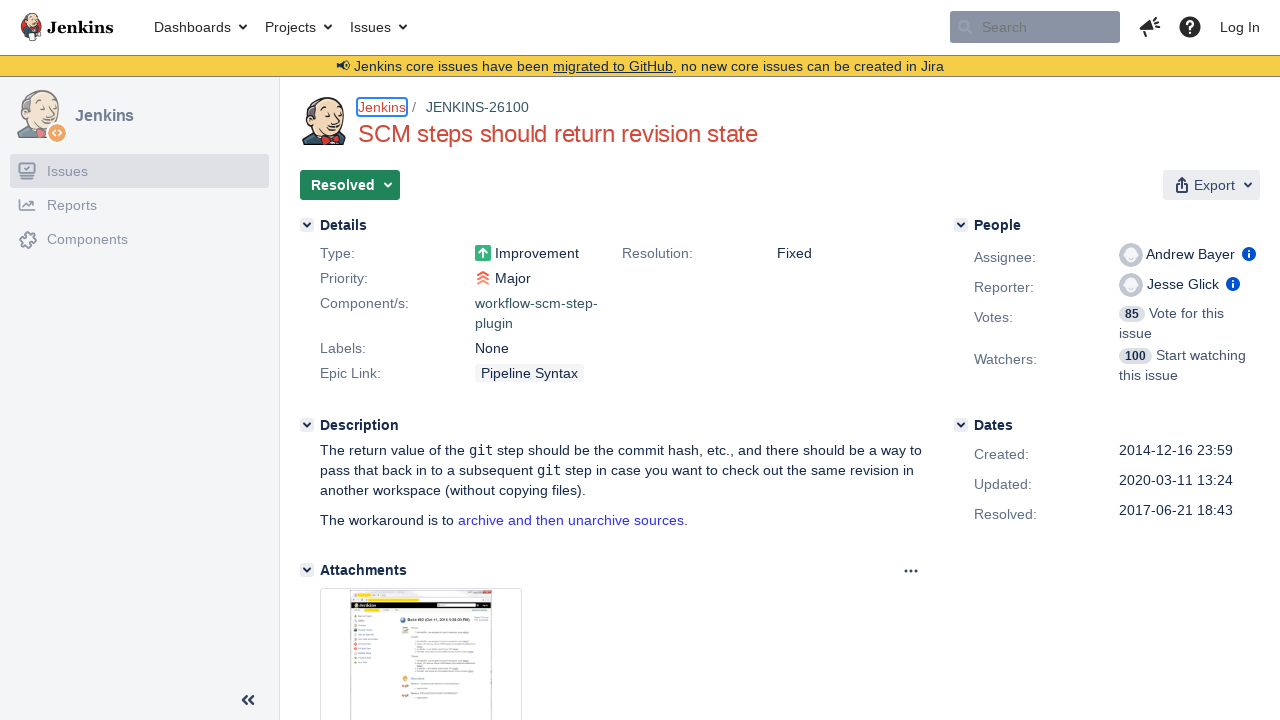

--- FILE ---
content_type: text/html;charset=UTF-8
request_url: https://issues.jenkins.io/browse/JENKINS-26100?focusedCommentId=299105&page=com.atlassian.jira.plugin.system.issuetabpanels:comment-tabpanel
body_size: 322875
content:


<h2 style="display:none;">[JENKINS-26100] SCM steps should return revision state</h2>


    














    <div class="tabwrap aui-tabs horizontal-tabs aui-tabs-disabled">
        <script>resourcePhaseCheckpoint.interaction.then(() => require('wrm/require')('wrc!commentPins'));</script><script>resourcePhaseCheckpoint.interaction.then(() => require('wrm/require')('wrc!commentPinsDiscovery'));</script>

        <ul role="tablist" id="issue-tabs" class="tabs-menu" aria-label="Activity">
                                
            
            <li class="menu-item "
                role="presentation"
                id="all-tabpanel"
                data-id="all-tabpanel"
                data-key="com.atlassian.jira.plugin.system.issuetabpanels:all-tabpanel"
                data-label="All"
                data-href="/browse/JENKINS-26100?page=com.atlassian.jira.plugin.system.issuetabpanels:all-tabpanel"
            >
                                    <a role="tab" aria-selected="false" aria-controls="all-tabpanel-tabpanel" id="all-tabpanel-link" href="/browse/JENKINS-26100?page=com.atlassian.jira.plugin.system.issuetabpanels:all-tabpanel" tabindex="-1" class="ajax-activity-content">All</a>
                            </li>
                                
            
            <li class="menu-item  active-tab active "
                role="presentation"
                id="comment-tabpanel"
                data-id="comment-tabpanel"
                data-key="com.atlassian.jira.plugin.system.issuetabpanels:comment-tabpanel"
                data-label="Comments"
                data-href="/browse/JENKINS-26100?page=com.atlassian.jira.plugin.system.issuetabpanels:comment-tabpanel"
            >
                                    <a role="tab" aria-controls="comment-tabpanel-tabpanel" id="comment-tabpanel-link" aria-selected="true" tabindex="0">Comments</a>
                            </li>
                                
            
            <li class="menu-item "
                role="presentation"
                id="changehistory-tabpanel"
                data-id="changehistory-tabpanel"
                data-key="com.atlassian.jira.plugin.system.issuetabpanels:changehistory-tabpanel"
                data-label="History"
                data-href="/browse/JENKINS-26100?page=com.atlassian.jira.plugin.system.issuetabpanels:changehistory-tabpanel"
            >
                                    <a role="tab" aria-selected="false" aria-controls="changehistory-tabpanel-tabpanel" id="changehistory-tabpanel-link" href="/browse/JENKINS-26100?page=com.atlassian.jira.plugin.system.issuetabpanels:changehistory-tabpanel" tabindex="-1" class="ajax-activity-content">History</a>
                            </li>
                                
            
            <li class="menu-item "
                role="presentation"
                id="activity-stream-issue-tab"
                data-id="activity-stream-issue-tab"
                data-key="com.atlassian.streams.streams-jira-plugin:activity-stream-issue-tab"
                data-label="Activity"
                data-href="/browse/JENKINS-26100?page=com.atlassian.streams.streams-jira-plugin:activity-stream-issue-tab"
            >
                                    <a role="tab" aria-selected="false" aria-controls="activity-stream-issue-tab-tabpanel" id="activity-stream-issue-tab-link" href="/browse/JENKINS-26100?page=com.atlassian.streams.streams-jira-plugin:activity-stream-issue-tab" tabindex="-1" class="ajax-activity-content">Activity</a>
                            </li>
                </ul>

                    <div class="sortwrap">
                                    <button id="sort-button" class="issue-activity-sort-link aui-button aui-button-compact aui-button-subtle ajax-activity-content" data-tab-sort data-ajax="/browse/JENKINS-26100?actionOrder=desc" data-order="desc" title="Reverse sort direction">
                        <span class="activity-tab-sort-label">Oldest first</span>
                        <span class="aui-icon activity-tab-sort-up"></span>
                    </button>
                            </div>
                        <div class="tabs-pane active-pane"></div>
    </div>
                                <div class="issuePanelWrapper" id="comment-tabpanel-tabpanel" tabindex="0" role="tabpanel" aria-labelledby="comment-tabpanel-link">
            <div class="issuePanelProgress"></div>
            <div class="issuePanelContainer" id="issue_actions_container">
                <div class="issuePanelHeaderContainer" id="issue_actions_header_container">
                    




                </div>
                                                            



<div id="comment-217846" class="issue-data-block activity-comment twixi-block  expanded ">
    <div class="twixi-wrap verbose actionContainer">
        <div class="action-head">
            <h3>
                <button class="twixi icon-default aui-icon aui-icon-small aui-iconfont-expanded">
                    Collapse comment:         
    
    
    
    
                            Jesse Glick added a comment - 2014-12-17 00:01     
                </button>
            </h3>
            <div class="action-details">        
    
    
    
    
                            



    <a class="user-hover user-avatar" rel="jglick" id="commentauthor_217846_verbose" href="/secure/ViewProfile.jspa?name=jglick"><span class="aui-avatar aui-avatar-xsmall"><span class="aui-avatar-inner"><img src="https://issues.jenkins.io/secure/useravatar?size=xsmall&amp;avatarId=10292" alt="" loading="lazy" /></span></span> Jesse Glick</a>
 added a comment  - <a href='/browse/JENKINS-26100?focusedId=217846&page=com.atlassian.jira.plugin.system.issuetabpanels:comment-tabpanel#comment-217846' class='commentdate_217846_verbose subText comment-created-date-link'><span
                class='date user-tz' title='2014-12-17 00:01'><time class='livestamp'
                                                                     datetime='2014-12-17T00:01:00+0000'>2014-12-17 00:01</time></span></a>       </div>
        </div>
        <div class="action-body flooded"><p>Requires some kind of enhanced API from <tt>SCM</tt>.</p> </div>
        <div class="action-links action-comment-actions">
                                        </div>
    </div>
    <div class="twixi-wrap concise actionContainer">
        <div class="action-head">
            <h3>
                <button class="twixi icon-default aui-icon aui-icon-small aui-iconfont-collapsed">
                    Expand comment:         
    
    
    
    
                            Jesse Glick added a comment - 2014-12-17 00:01     
                </button>
            </h3>
            <div class="action-details flooded">
                        
    
    
    
    
                            



    <a class="user-hover user-avatar" rel="jglick" id="commentauthor_217846_concise" href="/secure/ViewProfile.jspa?name=jglick"><span class="aui-avatar aui-avatar-xsmall"><span class="aui-avatar-inner"><img src="https://issues.jenkins.io/secure/useravatar?size=xsmall&amp;avatarId=10292" alt="" loading="lazy" /></span></span> Jesse Glick</a>
 added a comment  - <a href='/browse/JENKINS-26100?focusedId=217846&page=com.atlassian.jira.plugin.system.issuetabpanels:comment-tabpanel#comment-217846' class='commentdate_217846_concise subText comment-created-date-link'><span
                class='date user-tz' title='2014-12-17 00:01'><time class='livestamp'
                                                                     datetime='2014-12-17T00:01:00+0000'>2014-12-17 00:01</time></span></a>                         Requires some kind of enhanced API from  SCM .              </div>
        </div>
    </div>
</div>
                                             



<div id="comment-217940" class="issue-data-block activity-comment twixi-block  expanded ">
    <div class="twixi-wrap verbose actionContainer">
        <div class="action-head">
            <h3>
                <button class="twixi icon-default aui-icon aui-icon-small aui-iconfont-expanded">
                    Collapse comment:         
    
    
    
    
                            Thomas Goeppel added a comment - 2014-12-17 18:48     
                </button>
            </h3>
            <div class="action-details">        
    
    
    
    
                            



    <a class="user-hover user-avatar" rel="tg9541" id="commentauthor_217940_verbose" href="/secure/ViewProfile.jspa?name=tg9541"><span class="aui-avatar aui-avatar-xsmall"><span class="aui-avatar-inner"><img src="https://www.gravatar.com/avatar/89401390c9274a270163b3fb3a239177?d=mm&amp;s=16" alt="" loading="lazy" /></span></span> Thomas Goeppel</a>
 added a comment  - <a href='/browse/JENKINS-26100?focusedId=217940&page=com.atlassian.jira.plugin.system.issuetabpanels:comment-tabpanel#comment-217940' class='commentdate_217940_verbose subText comment-created-date-link'><span
                class='date user-tz' title='2014-12-17 18:48'><time class='livestamp'
                                                                     datetime='2014-12-17T18:48:30+0000'>2014-12-17 18:48</time></span></a>       </div>
        </div>
        <div class="action-body flooded"><p>Not just for GIT, please. We have a similar use case for other SCMs, too.</p> </div>
        <div class="action-links action-comment-actions">
                                        </div>
    </div>
    <div class="twixi-wrap concise actionContainer">
        <div class="action-head">
            <h3>
                <button class="twixi icon-default aui-icon aui-icon-small aui-iconfont-collapsed">
                    Expand comment:         
    
    
    
    
                            Thomas Goeppel added a comment - 2014-12-17 18:48     
                </button>
            </h3>
            <div class="action-details flooded">
                        
    
    
    
    
                            



    <a class="user-hover user-avatar" rel="tg9541" id="commentauthor_217940_concise" href="/secure/ViewProfile.jspa?name=tg9541"><span class="aui-avatar aui-avatar-xsmall"><span class="aui-avatar-inner"><img src="https://www.gravatar.com/avatar/89401390c9274a270163b3fb3a239177?d=mm&amp;s=16" alt="" loading="lazy" /></span></span> Thomas Goeppel</a>
 added a comment  - <a href='/browse/JENKINS-26100?focusedId=217940&page=com.atlassian.jira.plugin.system.issuetabpanels:comment-tabpanel#comment-217940' class='commentdate_217940_concise subText comment-created-date-link'><span
                class='date user-tz' title='2014-12-17 18:48'><time class='livestamp'
                                                                     datetime='2014-12-17T18:48:30+0000'>2014-12-17 18:48</time></span></a>                         Not just for GIT, please. We have a similar use case for other SCMs, too.              </div>
        </div>
    </div>
</div>
                                             



<div id="comment-217942" class="issue-data-block activity-comment twixi-block  expanded ">
    <div class="twixi-wrap verbose actionContainer">
        <div class="action-head">
            <h3>
                <button class="twixi icon-default aui-icon aui-icon-small aui-iconfont-expanded">
                    Collapse comment:         
    
    
    
    
                            Jesse Glick added a comment - 2014-12-17 19:12     
                </button>
            </h3>
            <div class="action-details">        
    
    
    
    
                            



    <a class="user-hover user-avatar" rel="jglick" id="commentauthor_217942_verbose" href="/secure/ViewProfile.jspa?name=jglick"><span class="aui-avatar aui-avatar-xsmall"><span class="aui-avatar-inner"><img src="https://issues.jenkins.io/secure/useravatar?size=xsmall&amp;avatarId=10292" alt="" loading="lazy" /></span></span> Jesse Glick</a>
 added a comment  - <a href='/browse/JENKINS-26100?focusedId=217942&page=com.atlassian.jira.plugin.system.issuetabpanels:comment-tabpanel#comment-217942' class='commentdate_217942_verbose subText comment-created-date-link'><span
                class='date user-tz' title='2014-12-17 19:12'><time class='livestamp'
                                                                     datetime='2014-12-17T19:12:58+0000'>2014-12-17 19:12</time></span></a>       </div>
        </div>
        <div class="action-body flooded"><p>Sure, I was just using Git as an example.</p> </div>
        <div class="action-links action-comment-actions">
                                        </div>
    </div>
    <div class="twixi-wrap concise actionContainer">
        <div class="action-head">
            <h3>
                <button class="twixi icon-default aui-icon aui-icon-small aui-iconfont-collapsed">
                    Expand comment:         
    
    
    
    
                            Jesse Glick added a comment - 2014-12-17 19:12     
                </button>
            </h3>
            <div class="action-details flooded">
                        
    
    
    
    
                            



    <a class="user-hover user-avatar" rel="jglick" id="commentauthor_217942_concise" href="/secure/ViewProfile.jspa?name=jglick"><span class="aui-avatar aui-avatar-xsmall"><span class="aui-avatar-inner"><img src="https://issues.jenkins.io/secure/useravatar?size=xsmall&amp;avatarId=10292" alt="" loading="lazy" /></span></span> Jesse Glick</a>
 added a comment  - <a href='/browse/JENKINS-26100?focusedId=217942&page=com.atlassian.jira.plugin.system.issuetabpanels:comment-tabpanel#comment-217942' class='commentdate_217942_concise subText comment-created-date-link'><span
                class='date user-tz' title='2014-12-17 19:12'><time class='livestamp'
                                                                     datetime='2014-12-17T19:12:58+0000'>2014-12-17 19:12</time></span></a>                         Sure, I was just using Git as an example.              </div>
        </div>
    </div>
</div>
                                             



<div id="comment-218084" class="issue-data-block activity-comment twixi-block  expanded ">
    <div class="twixi-wrap verbose actionContainer">
        <div class="action-head">
            <h3>
                <button class="twixi icon-default aui-icon aui-icon-small aui-iconfont-expanded">
                    Collapse comment:         
    
    
    
    
                            Jesse Glick added a comment - 2014-12-19 21:09     
                </button>
            </h3>
            <div class="action-details">        
    
    
    
    
                            



    <a class="user-hover user-avatar" rel="jglick" id="commentauthor_218084_verbose" href="/secure/ViewProfile.jspa?name=jglick"><span class="aui-avatar aui-avatar-xsmall"><span class="aui-avatar-inner"><img src="https://issues.jenkins.io/secure/useravatar?size=xsmall&amp;avatarId=10292" alt="" loading="lazy" /></span></span> Jesse Glick</a>
 added a comment  - <a href='/browse/JENKINS-26100?focusedId=218084&page=com.atlassian.jira.plugin.system.issuetabpanels:comment-tabpanel#comment-218084' class='commentdate_218084_verbose subText comment-created-date-link'><span
                class='date user-tz' title='2014-12-19 21:09'><time class='livestamp'
                                                                     datetime='2014-12-19T21:09:17+0000'>2014-12-19 21:09</time></span></a>       </div>
        </div>
        <div class="action-body flooded"><p>Features in <tt>scm-api</tt> (as in <a href="https://issues.jenkins.io/browse/JENKINS-26129" title="Multibranch workflow projects" class="issue-link" data-issue-key="JENKINS-26129"><del>JENKINS-26129</del></a>) might be enough to both determine the current tip, and preconfigure an <tt>SCM</tt> to check that out.</p> </div>
        <div class="action-links action-comment-actions">
                                        </div>
    </div>
    <div class="twixi-wrap concise actionContainer">
        <div class="action-head">
            <h3>
                <button class="twixi icon-default aui-icon aui-icon-small aui-iconfont-collapsed">
                    Expand comment:         
    
    
    
    
                            Jesse Glick added a comment - 2014-12-19 21:09     
                </button>
            </h3>
            <div class="action-details flooded">
                        
    
    
    
    
                            



    <a class="user-hover user-avatar" rel="jglick" id="commentauthor_218084_concise" href="/secure/ViewProfile.jspa?name=jglick"><span class="aui-avatar aui-avatar-xsmall"><span class="aui-avatar-inner"><img src="https://issues.jenkins.io/secure/useravatar?size=xsmall&amp;avatarId=10292" alt="" loading="lazy" /></span></span> Jesse Glick</a>
 added a comment  - <a href='/browse/JENKINS-26100?focusedId=218084&page=com.atlassian.jira.plugin.system.issuetabpanels:comment-tabpanel#comment-218084' class='commentdate_218084_concise subText comment-created-date-link'><span
                class='date user-tz' title='2014-12-19 21:09'><time class='livestamp'
                                                                     datetime='2014-12-19T21:09:17+0000'>2014-12-19 21:09</time></span></a>                         Features in  scm-api  (as in   JENKINS-26129  ) might be enough to both determine the current tip, and preconfigure an  SCM  to check that out.              </div>
        </div>
    </div>
</div>
                                             



<div id="comment-219000" class="issue-data-block activity-comment twixi-block  expanded ">
    <div class="twixi-wrap verbose actionContainer">
        <div class="action-head">
            <h3>
                <button class="twixi icon-default aui-icon aui-icon-small aui-iconfont-expanded">
                    Collapse comment:         
    
    
    
    
                            Daniel Beck added a comment - 2015-01-08 21:50     
                </button>
            </h3>
            <div class="action-details">        
    
    
    
    
                            



    <a class="user-hover user-avatar" rel="danielbeck" id="commentauthor_219000_verbose" href="/secure/ViewProfile.jspa?name=danielbeck"><span class="aui-avatar aui-avatar-xsmall"><span class="aui-avatar-inner"><img src="https://issues.jenkins.io/secure/useravatar?size=xsmall&amp;avatarId=10292" alt="" loading="lazy" /></span></span> Daniel Beck</a>
 added a comment  - <a href='/browse/JENKINS-26100?focusedId=219000&page=com.atlassian.jira.plugin.system.issuetabpanels:comment-tabpanel#comment-219000' class='commentdate_219000_verbose subText comment-created-date-link'><span
                class='date user-tz' title='2015-01-08 21:50'><time class='livestamp'
                                                                     datetime='2015-01-08T21:50:49+0000'>2015-01-08 21:50</time></span></a>       </div>
        </div>
        <div class="action-body flooded"><p>Related: Subversion Plugin has RevisionParameterAction to build a predetermined revision.</p> </div>
        <div class="action-links action-comment-actions">
                                        </div>
    </div>
    <div class="twixi-wrap concise actionContainer">
        <div class="action-head">
            <h3>
                <button class="twixi icon-default aui-icon aui-icon-small aui-iconfont-collapsed">
                    Expand comment:         
    
    
    
    
                            Daniel Beck added a comment - 2015-01-08 21:50     
                </button>
            </h3>
            <div class="action-details flooded">
                        
    
    
    
    
                            



    <a class="user-hover user-avatar" rel="danielbeck" id="commentauthor_219000_concise" href="/secure/ViewProfile.jspa?name=danielbeck"><span class="aui-avatar aui-avatar-xsmall"><span class="aui-avatar-inner"><img src="https://issues.jenkins.io/secure/useravatar?size=xsmall&amp;avatarId=10292" alt="" loading="lazy" /></span></span> Daniel Beck</a>
 added a comment  - <a href='/browse/JENKINS-26100?focusedId=219000&page=com.atlassian.jira.plugin.system.issuetabpanels:comment-tabpanel#comment-219000' class='commentdate_219000_concise subText comment-created-date-link'><span
                class='date user-tz' title='2015-01-08 21:50'><time class='livestamp'
                                                                     datetime='2015-01-08T21:50:49+0000'>2015-01-08 21:50</time></span></a>                         Related: Subversion Plugin has RevisionParameterAction to build a predetermined revision.              </div>
        </div>
    </div>
</div>
                                             



<div id="comment-219004" class="issue-data-block activity-comment twixi-block  expanded ">
    <div class="twixi-wrap verbose actionContainer">
        <div class="action-head">
            <h3>
                <button class="twixi icon-default aui-icon aui-icon-small aui-iconfont-expanded">
                    Collapse comment:         
    
    
    
    
                            Jesse Glick added a comment - 2015-01-08 22:04     
                </button>
            </h3>
            <div class="action-details">        
    
    
    
    
                            



    <a class="user-hover user-avatar" rel="jglick" id="commentauthor_219004_verbose" href="/secure/ViewProfile.jspa?name=jglick"><span class="aui-avatar aui-avatar-xsmall"><span class="aui-avatar-inner"><img src="https://issues.jenkins.io/secure/useravatar?size=xsmall&amp;avatarId=10292" alt="" loading="lazy" /></span></span> Jesse Glick</a>
 added a comment  - <a href='/browse/JENKINS-26100?focusedId=219004&page=com.atlassian.jira.plugin.system.issuetabpanels:comment-tabpanel#comment-219004' class='commentdate_219004_verbose subText comment-created-date-link'><span
                class='date user-tz' title='2015-01-08 22:04'><time class='livestamp'
                                                                     datetime='2015-01-08T22:04:16+0000'>2015-01-08 22:04</time></span></a>       </div>
        </div>
        <div class="action-body flooded"><p>Good to know, though the more generic approach would be to take advantage of the logic in <tt>SubversionSCMSource.build</tt>.</p> </div>
        <div class="action-links action-comment-actions">
                                        </div>
    </div>
    <div class="twixi-wrap concise actionContainer">
        <div class="action-head">
            <h3>
                <button class="twixi icon-default aui-icon aui-icon-small aui-iconfont-collapsed">
                    Expand comment:         
    
    
    
    
                            Jesse Glick added a comment - 2015-01-08 22:04     
                </button>
            </h3>
            <div class="action-details flooded">
                        
    
    
    
    
                            



    <a class="user-hover user-avatar" rel="jglick" id="commentauthor_219004_concise" href="/secure/ViewProfile.jspa?name=jglick"><span class="aui-avatar aui-avatar-xsmall"><span class="aui-avatar-inner"><img src="https://issues.jenkins.io/secure/useravatar?size=xsmall&amp;avatarId=10292" alt="" loading="lazy" /></span></span> Jesse Glick</a>
 added a comment  - <a href='/browse/JENKINS-26100?focusedId=219004&page=com.atlassian.jira.plugin.system.issuetabpanels:comment-tabpanel#comment-219004' class='commentdate_219004_concise subText comment-created-date-link'><span
                class='date user-tz' title='2015-01-08 22:04'><time class='livestamp'
                                                                     datetime='2015-01-08T22:04:16+0000'>2015-01-08 22:04</time></span></a>                         Good to know, though the more generic approach would be to take advantage of the logic in  SubversionSCMSource.build .              </div>
        </div>
    </div>
</div>
                                             



<div id="comment-222855" class="issue-data-block activity-comment twixi-block  expanded ">
    <div class="twixi-wrap verbose actionContainer">
        <div class="action-head">
            <h3>
                <button class="twixi icon-default aui-icon aui-icon-small aui-iconfont-expanded">
                    Collapse comment:         
    
    
    
    
                            Bastian Echterhoelter added a comment - 2015-03-03 00:18     
                </button>
            </h3>
            <div class="action-details">        
    
    
    
    
                            



    <a class="user-hover user-avatar" rel="nexus49" id="commentauthor_222855_verbose" href="/secure/ViewProfile.jspa?name=nexus49"><span class="aui-avatar aui-avatar-xsmall"><span class="aui-avatar-inner"><img src="https://issues.jenkins.io/secure/useravatar?size=xsmall&amp;avatarId=10292" alt="" loading="lazy" /></span></span> Bastian Echterhoelter</a>
 added a comment  - <a href='/browse/JENKINS-26100?focusedId=222855&page=com.atlassian.jira.plugin.system.issuetabpanels:comment-tabpanel#comment-222855' class='commentdate_222855_verbose subText comment-created-date-link'><span
                class='date user-tz' title='2015-03-03 00:18'><time class='livestamp'
                                                                     datetime='2015-03-03T00:18:50+0000'>2015-03-03 00:18</time></span></a>       </div>
        </div>
        <div class="action-body flooded"><p>Just to mention another workaround on this topic.</p>

<p>You can also pipe the current revision into a file and archive that file to be reused later on in the workflow instead of the complete source code.</p> </div>
        <div class="action-links action-comment-actions">
                                        </div>
    </div>
    <div class="twixi-wrap concise actionContainer">
        <div class="action-head">
            <h3>
                <button class="twixi icon-default aui-icon aui-icon-small aui-iconfont-collapsed">
                    Expand comment:         
    
    
    
    
                            Bastian Echterhoelter added a comment - 2015-03-03 00:18     
                </button>
            </h3>
            <div class="action-details flooded">
                        
    
    
    
    
                            



    <a class="user-hover user-avatar" rel="nexus49" id="commentauthor_222855_concise" href="/secure/ViewProfile.jspa?name=nexus49"><span class="aui-avatar aui-avatar-xsmall"><span class="aui-avatar-inner"><img src="https://issues.jenkins.io/secure/useravatar?size=xsmall&amp;avatarId=10292" alt="" loading="lazy" /></span></span> Bastian Echterhoelter</a>
 added a comment  - <a href='/browse/JENKINS-26100?focusedId=222855&page=com.atlassian.jira.plugin.system.issuetabpanels:comment-tabpanel#comment-222855' class='commentdate_222855_concise subText comment-created-date-link'><span
                class='date user-tz' title='2015-03-03 00:18'><time class='livestamp'
                                                                     datetime='2015-03-03T00:18:50+0000'>2015-03-03 00:18</time></span></a>                         Just to mention another workaround on this topic. 

 You can also pipe the current revision into a file and archive that file to be reused later on in the workflow instead of the complete source code.              </div>
        </div>
    </div>
</div>
                                             



<div id="comment-224321" class="issue-data-block activity-comment twixi-block  expanded ">
    <div class="twixi-wrap verbose actionContainer">
        <div class="action-head">
            <h3>
                <button class="twixi icon-default aui-icon aui-icon-small aui-iconfont-expanded">
                    Collapse comment:         
    
    
    
    
                            Jesse Glick added a comment - 2015-03-24 21:16     
                </button>
            </h3>
            <div class="action-details">        
    
    
    
    
                            



    <a class="user-hover user-avatar" rel="jglick" id="commentauthor_224321_verbose" href="/secure/ViewProfile.jspa?name=jglick"><span class="aui-avatar aui-avatar-xsmall"><span class="aui-avatar-inner"><img src="https://issues.jenkins.io/secure/useravatar?size=xsmall&amp;avatarId=10292" alt="" loading="lazy" /></span></span> Jesse Glick</a>
 added a comment  - <a href='/browse/JENKINS-26100?focusedId=224321&page=com.atlassian.jira.plugin.system.issuetabpanels:comment-tabpanel#comment-224321' class='commentdate_224321_verbose subText comment-created-date-link'><span
                class='date user-tz' title='2015-03-24 21:16'><time class='livestamp'
                                                                     datetime='2015-03-24T21:16:55+0000'>2015-03-24 21:16</time></span></a>       </div>
        </div>
        <div class="action-body flooded"><p>Or just pipe into a file and <tt>readFile</tt> it as a string.</p> </div>
        <div class="action-links action-comment-actions">
                                        </div>
    </div>
    <div class="twixi-wrap concise actionContainer">
        <div class="action-head">
            <h3>
                <button class="twixi icon-default aui-icon aui-icon-small aui-iconfont-collapsed">
                    Expand comment:         
    
    
    
    
                            Jesse Glick added a comment - 2015-03-24 21:16     
                </button>
            </h3>
            <div class="action-details flooded">
                        
    
    
    
    
                            



    <a class="user-hover user-avatar" rel="jglick" id="commentauthor_224321_concise" href="/secure/ViewProfile.jspa?name=jglick"><span class="aui-avatar aui-avatar-xsmall"><span class="aui-avatar-inner"><img src="https://issues.jenkins.io/secure/useravatar?size=xsmall&amp;avatarId=10292" alt="" loading="lazy" /></span></span> Jesse Glick</a>
 added a comment  - <a href='/browse/JENKINS-26100?focusedId=224321&page=com.atlassian.jira.plugin.system.issuetabpanels:comment-tabpanel#comment-224321' class='commentdate_224321_concise subText comment-created-date-link'><span
                class='date user-tz' title='2015-03-24 21:16'><time class='livestamp'
                                                                     datetime='2015-03-24T21:16:55+0000'>2015-03-24 21:16</time></span></a>                         Or just pipe into a file and  readFile  it as a string.              </div>
        </div>
    </div>
</div>
                                             



<div id="comment-231837" class="issue-data-block activity-comment twixi-block  expanded ">
    <div class="twixi-wrap verbose actionContainer">
        <div class="action-head">
            <h3>
                <button class="twixi icon-default aui-icon aui-icon-small aui-iconfont-expanded">
                    Collapse comment:         
    
    
    
    
                            Robert Jay added a comment - 2015-07-09 20:09     
                </button>
            </h3>
            <div class="action-details">        
    
    
    
    
                            



    <a class="user-hover user-avatar" rel="robjailall" id="commentauthor_231837_verbose" href="/secure/ViewProfile.jspa?name=robjailall"><span class="aui-avatar aui-avatar-xsmall"><span class="aui-avatar-inner"><img src="https://www.gravatar.com/avatar/099973f98a58ddb65022a8c306054faf?d=mm&amp;s=16" alt="" loading="lazy" /></span></span> Robert Jay</a>
 added a comment  - <a href='/browse/JENKINS-26100?focusedId=231837&page=com.atlassian.jira.plugin.system.issuetabpanels:comment-tabpanel#comment-231837' class='commentdate_231837_verbose subText comment-created-date-link'><span
                class='date user-tz' title='2015-07-09 20:09'><time class='livestamp'
                                                                     datetime='2015-07-09T20:09:51+0000'>2015-07-09 20:09</time></span></a>       </div>
        </div>
        <div class="action-body flooded"><p>Also interested in this. We use something like this for integrations, where if someone commits a change to a shared library, we want to use that version of the shared library in integration tests with downstream projects that use the library.</p> </div>
        <div class="action-links action-comment-actions">
                                        </div>
    </div>
    <div class="twixi-wrap concise actionContainer">
        <div class="action-head">
            <h3>
                <button class="twixi icon-default aui-icon aui-icon-small aui-iconfont-collapsed">
                    Expand comment:         
    
    
    
    
                            Robert Jay added a comment - 2015-07-09 20:09     
                </button>
            </h3>
            <div class="action-details flooded">
                        
    
    
    
    
                            



    <a class="user-hover user-avatar" rel="robjailall" id="commentauthor_231837_concise" href="/secure/ViewProfile.jspa?name=robjailall"><span class="aui-avatar aui-avatar-xsmall"><span class="aui-avatar-inner"><img src="https://www.gravatar.com/avatar/099973f98a58ddb65022a8c306054faf?d=mm&amp;s=16" alt="" loading="lazy" /></span></span> Robert Jay</a>
 added a comment  - <a href='/browse/JENKINS-26100?focusedId=231837&page=com.atlassian.jira.plugin.system.issuetabpanels:comment-tabpanel#comment-231837' class='commentdate_231837_concise subText comment-created-date-link'><span
                class='date user-tz' title='2015-07-09 20:09'><time class='livestamp'
                                                                     datetime='2015-07-09T20:09:51+0000'>2015-07-09 20:09</time></span></a>                         Also interested in this. We use something like this for integrations, where if someone commits a change to a shared library, we want to use that version of the shared library in integration tests with downstream projects that use the library.              </div>
        </div>
    </div>
</div>
                                             



<div id="comment-234327" class="issue-data-block activity-comment twixi-block  expanded ">
    <div class="twixi-wrap verbose actionContainer">
        <div class="action-head">
            <h3>
                <button class="twixi icon-default aui-icon aui-icon-small aui-iconfont-expanded">
                    Collapse comment:         
    
    
    
    
                            Jesse Glick added a comment - 2015-08-12 20:37     
                </button>
            </h3>
            <div class="action-details">        
    
    
    
    
                            



    <a class="user-hover user-avatar" rel="jglick" id="commentauthor_234327_verbose" href="/secure/ViewProfile.jspa?name=jglick"><span class="aui-avatar aui-avatar-xsmall"><span class="aui-avatar-inner"><img src="https://issues.jenkins.io/secure/useravatar?size=xsmall&amp;avatarId=10292" alt="" loading="lazy" /></span></span> Jesse Glick</a>
 added a comment  - <a href='/browse/JENKINS-26100?focusedId=234327&page=com.atlassian.jira.plugin.system.issuetabpanels:comment-tabpanel#comment-234327' class='commentdate_234327_verbose subText comment-created-date-link'><span
                class='date user-tz' title='2015-08-12 20:37'><time class='livestamp'
                                                                     datetime='2015-08-12T20:37:29+0000'>2015-08-12 20:37</time></span></a>       </div>
        </div>
        <div class="action-body flooded"><p><a href="https://issues.jenkins.io/secure/ViewProfile.jspa?name=robjailall" class="user-hover" rel="robjailall">robjailall</a> if you use a multibranch flow (<a href="https://issues.jenkins.io/browse/JENKINS-26129" title="Multibranch workflow projects" class="issue-link" data-issue-key="JENKINS-26129"><del>JENKINS-26129</del></a>) you get this out of the box, assuming the logic is all in one job.</p> </div>
        <div class="action-links action-comment-actions">
                                        </div>
    </div>
    <div class="twixi-wrap concise actionContainer">
        <div class="action-head">
            <h3>
                <button class="twixi icon-default aui-icon aui-icon-small aui-iconfont-collapsed">
                    Expand comment:         
    
    
    
    
                            Jesse Glick added a comment - 2015-08-12 20:37     
                </button>
            </h3>
            <div class="action-details flooded">
                        
    
    
    
    
                            



    <a class="user-hover user-avatar" rel="jglick" id="commentauthor_234327_concise" href="/secure/ViewProfile.jspa?name=jglick"><span class="aui-avatar aui-avatar-xsmall"><span class="aui-avatar-inner"><img src="https://issues.jenkins.io/secure/useravatar?size=xsmall&amp;avatarId=10292" alt="" loading="lazy" /></span></span> Jesse Glick</a>
 added a comment  - <a href='/browse/JENKINS-26100?focusedId=234327&page=com.atlassian.jira.plugin.system.issuetabpanels:comment-tabpanel#comment-234327' class='commentdate_234327_concise subText comment-created-date-link'><span
                class='date user-tz' title='2015-08-12 20:37'><time class='livestamp'
                                                                     datetime='2015-08-12T20:37:29+0000'>2015-08-12 20:37</time></span></a>                          robjailall  if you use a multibranch flow (  JENKINS-26129  ) you get this out of the box, assuming the logic is all in one job.              </div>
        </div>
    </div>
</div>
                                             



<div id="comment-243099" class="issue-data-block activity-comment twixi-block  expanded ">
    <div class="twixi-wrap verbose actionContainer">
        <div class="action-head">
            <h3>
                <button class="twixi icon-default aui-icon aui-icon-small aui-iconfont-expanded">
                    Collapse comment:         
    
    
    
    
                            Jesse Glick added a comment - 2015-12-03 17:48     
                </button>
            </h3>
            <div class="action-details">        
    
    
    
    
                            



    <a class="user-hover user-avatar" rel="jglick" id="commentauthor_243099_verbose" href="/secure/ViewProfile.jspa?name=jglick"><span class="aui-avatar aui-avatar-xsmall"><span class="aui-avatar-inner"><img src="https://issues.jenkins.io/secure/useravatar?size=xsmall&amp;avatarId=10292" alt="" loading="lazy" /></span></span> Jesse Glick</a>
 added a comment  - <a href='/browse/JENKINS-26100?focusedId=243099&page=com.atlassian.jira.plugin.system.issuetabpanels:comment-tabpanel#comment-243099' class='commentdate_243099_verbose subText comment-created-date-link'><span
                class='date user-tz' title='2015-12-03 17:48'><time class='livestamp'
                                                                     datetime='2015-12-03T17:48:05+0000'>2015-12-03 17:48</time></span></a>       </div>
        </div>
        <div class="action-body flooded"><p><a href="https://issues.jenkins.io/browse/JENKINS-31386" title="&quot;checkout scm&quot; does not work in standalone jobs" class="issue-link" data-issue-key="JENKINS-31386"><del>JENKINS-31386</del></a> would also help for the common case of checking out the script from the same repository.</p> </div>
        <div class="action-links action-comment-actions">
                                        </div>
    </div>
    <div class="twixi-wrap concise actionContainer">
        <div class="action-head">
            <h3>
                <button class="twixi icon-default aui-icon aui-icon-small aui-iconfont-collapsed">
                    Expand comment:         
    
    
    
    
                            Jesse Glick added a comment - 2015-12-03 17:48     
                </button>
            </h3>
            <div class="action-details flooded">
                        
    
    
    
    
                            



    <a class="user-hover user-avatar" rel="jglick" id="commentauthor_243099_concise" href="/secure/ViewProfile.jspa?name=jglick"><span class="aui-avatar aui-avatar-xsmall"><span class="aui-avatar-inner"><img src="https://issues.jenkins.io/secure/useravatar?size=xsmall&amp;avatarId=10292" alt="" loading="lazy" /></span></span> Jesse Glick</a>
 added a comment  - <a href='/browse/JENKINS-26100?focusedId=243099&page=com.atlassian.jira.plugin.system.issuetabpanels:comment-tabpanel#comment-243099' class='commentdate_243099_concise subText comment-created-date-link'><span
                class='date user-tz' title='2015-12-03 17:48'><time class='livestamp'
                                                                     datetime='2015-12-03T17:48:05+0000'>2015-12-03 17:48</time></span></a>                           JENKINS-31386   would also help for the common case of checking out the script from the same repository.              </div>
        </div>
    </div>
</div>
                                             



<div id="comment-250988" class="issue-data-block activity-comment twixi-block  expanded ">
    <div class="twixi-wrap verbose actionContainer">
        <div class="action-head">
            <h3>
                <button class="twixi icon-default aui-icon aui-icon-small aui-iconfont-expanded">
                    Collapse comment:         
    
    
    
    
                            Ali Sadik Kumlali added a comment - 2016-03-17 09:18     
                </button>
            </h3>
            <div class="action-details">        
    
    
    
    
                            



    <a class="user-hover user-avatar" rel="as_kumlali" id="commentauthor_250988_verbose" href="/secure/ViewProfile.jspa?name=as_kumlali"><span class="aui-avatar aui-avatar-xsmall"><span class="aui-avatar-inner"><img src="https://www.gravatar.com/avatar/697b72e56d1e1c6a78f38eb48b0b756e?d=mm&amp;s=16" alt="" loading="lazy" /></span></span> Ali Sadik Kumlali</a>
 added a comment  - <a href='/browse/JENKINS-26100?focusedId=250988&page=com.atlassian.jira.plugin.system.issuetabpanels:comment-tabpanel#comment-250988' class='commentdate_250988_verbose subText comment-created-date-link'><span
                class='date user-tz' title='2016-03-17 09:18'><time class='livestamp'
                                                                     datetime='2016-03-17T09:18:06+0000'>2016-03-17 09:18</time></span></a>       </div>
        </div>
        <div class="action-body flooded"><p>I tried Pipeline and Multibranch Pipeline options with Jenkins 2.0 alpha-3, but env.SVN_REVISION was null:</p>

<ul>
	<li>New Item -&gt; Pipeline -&gt; Pipeline Script:
<div class="code panel" style="border-width: 1px;"><div class="codeContent panelContent">
<pre class="code-java">node {
   checkout scm: [$class: <span class="code-quote">'SubversionSCM'</span>, locations: [[ remote:<span class="code-quote">'https:<span class="code-comment">//svn.mycompany.com/repos/mw/maventest/trunk'</span>, credentialsId: <span class="code-quote">'...'</span>, local: <span class="code-quote">'.'</span>]]]
</span>   println <span class="code-quote">'env.SVN_REVISION: '</span> + env.SVN_REVISION
}
</pre>
</div></div></li>
	<li>New Item -&gt; Pipeline -&gt; Pipeline from SCM -&gt; SCM: Subversion -&gt; Repository URL: <a href="https://svn.mycompany.com/repos/mw/maventest/trunk" class="external-link" target="_blank" rel="nofollow noopener">https://svn.mycompany.com/repos/mw/maventest/trunk</a>, Credentials: ..., Script Path: Jenkinsfile
<div class="code panel" style="border-width: 1px;"><div class="codeHeader panelHeader" style="border-bottom-width: 1px;"><b>Jenkinsfile</b></div><div class="codeContent panelContent">
<pre class="code-java">node {
   println <span class="code-quote">'env.SVN_REVISION: '</span> + env.SVN_REVISION
}
</pre>
</div></div></li>
	<li>New Item -&gt; Multibranch Pipeline -&gt; Branch Sources: Subversion -&gt; Project Repository Base: <a href="https://svn.mycompany.com/repos/mw/maventest" class="external-link" target="_blank" rel="nofollow noopener">https://svn.mycompany.com/repos/mw/maventest</a>, Credentials: ..., Include branches: trunk
<div class="code panel" style="border-width: 1px;"><div class="codeHeader panelHeader" style="border-bottom-width: 1px;"><b>Jenkinsfile</b></div><div class="codeContent panelContent">
<pre class="code-java">node {
   println <span class="code-quote">'env.SVN_REVISION: '</span> + env.SVN_REVISION
}
</pre>
</div></div></li>
</ul>

 </div>
        <div class="action-links action-comment-actions">
                                        </div>
    </div>
    <div class="twixi-wrap concise actionContainer">
        <div class="action-head">
            <h3>
                <button class="twixi icon-default aui-icon aui-icon-small aui-iconfont-collapsed">
                    Expand comment:         
    
    
    
    
                            Ali Sadik Kumlali added a comment - 2016-03-17 09:18     
                </button>
            </h3>
            <div class="action-details flooded">
                        
    
    
    
    
                            



    <a class="user-hover user-avatar" rel="as_kumlali" id="commentauthor_250988_concise" href="/secure/ViewProfile.jspa?name=as_kumlali"><span class="aui-avatar aui-avatar-xsmall"><span class="aui-avatar-inner"><img src="https://www.gravatar.com/avatar/697b72e56d1e1c6a78f38eb48b0b756e?d=mm&amp;s=16" alt="" loading="lazy" /></span></span> Ali Sadik Kumlali</a>
 added a comment  - <a href='/browse/JENKINS-26100?focusedId=250988&page=com.atlassian.jira.plugin.system.issuetabpanels:comment-tabpanel#comment-250988' class='commentdate_250988_concise subText comment-created-date-link'><span
                class='date user-tz' title='2016-03-17 09:18'><time class='livestamp'
                                                                     datetime='2016-03-17T09:18:06+0000'>2016-03-17 09:18</time></span></a>                         I tried Pipeline and Multibranch Pipeline options with Jenkins 2.0 alpha-3, but env.SVN_REVISION was null: 

 
	 New Item -&gt; Pipeline -&gt; Pipeline Script:
  
 node {
   checkout scm: [$class:  'SubversionSCM' , locations: [[ remote: 'https: //svn.mycompany.com/repos/mw/maventest/trunk' , credentialsId:  '...' , local:  '.' ]]]
    println  'env.SVN_REVISION: '  + env.SVN_REVISION
}
 
   
	 New Item -&gt; Pipeline -&gt; Pipeline from SCM -&gt; SCM: Subversion -&gt; Repository URL:  https://svn.mycompany.com/repos/mw/maventest/trunk , Credentials: ..., Script Path: Jenkinsfile
   Jenkinsfile   
 node {
   println  'env.SVN_REVISION: '  + env.SVN_REVISION
}
 
   
	 New Item -&gt; Multibranch Pipeline -&gt; Branch Sources: Subversion -&gt; Project Repository Base:  https://svn.mycompany.com/repos/mw/maventest , Credentials: ..., Include branches: trunk
   Jenkinsfile   
 node {
   println  'env.SVN_REVISION: '  + env.SVN_REVISION
}
 
   
 

             </div>
        </div>
    </div>
</div>
                                             



<div id="comment-262149" class="issue-data-block activity-comment twixi-block  expanded ">
    <div class="twixi-wrap verbose actionContainer">
        <div class="action-head">
            <h3>
                <button class="twixi icon-default aui-icon aui-icon-small aui-iconfont-expanded">
                    Collapse comment:         
    
    
    
    
                            Jesse Glick added a comment - 2016-06-21 21:45     
                </button>
            </h3>
            <div class="action-details">        
    
    
    
    
                            



    <a class="user-hover user-avatar" rel="jglick" id="commentauthor_262149_verbose" href="/secure/ViewProfile.jspa?name=jglick"><span class="aui-avatar aui-avatar-xsmall"><span class="aui-avatar-inner"><img src="https://issues.jenkins.io/secure/useravatar?size=xsmall&amp;avatarId=10292" alt="" loading="lazy" /></span></span> Jesse Glick</a>
 added a comment  - <a href='/browse/JENKINS-26100?focusedId=262149&page=com.atlassian.jira.plugin.system.issuetabpanels:comment-tabpanel#comment-262149' class='commentdate_262149_verbose subText comment-created-date-link'><span
                class='date user-tz' title='2016-06-21 21:45'><time class='livestamp'
                                                                     datetime='2016-06-21T21:45:27+0000'>2016-06-21 21:45</time></span></a>       </div>
        </div>
        <div class="action-body flooded"><p>Yes, as documented under <tt>env</tt> in <tt>Pipeline Syntax » Global Variables</tt> this is not yet supported. You need to <tt>git rev-parse HEAD</tt> etc.</p> </div>
        <div class="action-links action-comment-actions">
                                        </div>
    </div>
    <div class="twixi-wrap concise actionContainer">
        <div class="action-head">
            <h3>
                <button class="twixi icon-default aui-icon aui-icon-small aui-iconfont-collapsed">
                    Expand comment:         
    
    
    
    
                            Jesse Glick added a comment - 2016-06-21 21:45     
                </button>
            </h3>
            <div class="action-details flooded">
                        
    
    
    
    
                            



    <a class="user-hover user-avatar" rel="jglick" id="commentauthor_262149_concise" href="/secure/ViewProfile.jspa?name=jglick"><span class="aui-avatar aui-avatar-xsmall"><span class="aui-avatar-inner"><img src="https://issues.jenkins.io/secure/useravatar?size=xsmall&amp;avatarId=10292" alt="" loading="lazy" /></span></span> Jesse Glick</a>
 added a comment  - <a href='/browse/JENKINS-26100?focusedId=262149&page=com.atlassian.jira.plugin.system.issuetabpanels:comment-tabpanel#comment-262149' class='commentdate_262149_concise subText comment-created-date-link'><span
                class='date user-tz' title='2016-06-21 21:45'><time class='livestamp'
                                                                     datetime='2016-06-21T21:45:27+0000'>2016-06-21 21:45</time></span></a>                         Yes, as documented under  env  in  Pipeline Syntax » Global Variables  this is not yet supported. You need to  git rev-parse HEAD  etc.              </div>
        </div>
    </div>
</div>
                                             



<div id="comment-262150" class="issue-data-block activity-comment twixi-block  expanded ">
    <div class="twixi-wrap verbose actionContainer">
        <div class="action-head">
            <h3>
                <button class="twixi icon-default aui-icon aui-icon-small aui-iconfont-expanded">
                    Collapse comment:         
    
    
    
    
                            Jesse Glick added a comment - 2016-06-21 21:50     
                </button>
            </h3>
            <div class="action-details">        
    
    
    
    
                            



    <a class="user-hover user-avatar" rel="jglick" id="commentauthor_262150_verbose" href="/secure/ViewProfile.jspa?name=jglick"><span class="aui-avatar aui-avatar-xsmall"><span class="aui-avatar-inner"><img src="https://issues.jenkins.io/secure/useravatar?size=xsmall&amp;avatarId=10292" alt="" loading="lazy" /></span></span> Jesse Glick</a>
 added a comment  - <a href='/browse/JENKINS-26100?focusedId=262150&page=com.atlassian.jira.plugin.system.issuetabpanels:comment-tabpanel#comment-262150' class='commentdate_262150_verbose subText comment-created-date-link'><span
                class='date user-tz' title='2016-06-21 21:50'><time class='livestamp'
                                                                     datetime='2016-06-21T21:50:35+0000'>2016-06-21 21:50</time></span></a>       </div>
        </div>
        <div class="action-body flooded"><p>For a multibranch Pipeline job (<tt>Jenkinsfile</tt>), it would be straightforward to expose the <tt>SCMRevision</tt> as a special Groovy variable, as it is <tt>Serializable</tt>. Depending on the SCM source, you will get various available properties, such as <tt>hash</tt> in the case of Git branches (<a href="https://issues.jenkins.io/browse/JENKINS-33161" title="Allow merge commits to be built from origin PRs" class="issue-link" data-issue-key="JENKINS-33161"><del>JENKINS-33161</del></a> would offer <tt>pullHash</tt> for pull request builds), though these would need to be marked <tt>@Whitelisted</tt> too.</p>

<p>For general use including non-multibranch builds it would be desirable to get variables generically from the <tt>checkout</tt> step though this would require a core API change (<a href="https://issues.jenkins.io/browse/JENKINS-24141" title="SCM with non-AbstractProject, revisited" class="issue-link" data-issue-key="JENKINS-24141"><del>JENKINS-24141</del></a>). For the case of the <tt>git</tt> and <tt>svn</tt> convenience steps these could directly return the revision.</p> </div>
        <div class="action-links action-comment-actions">
                                        </div>
    </div>
    <div class="twixi-wrap concise actionContainer">
        <div class="action-head">
            <h3>
                <button class="twixi icon-default aui-icon aui-icon-small aui-iconfont-collapsed">
                    Expand comment:         
    
    
    
    
                            Jesse Glick added a comment - 2016-06-21 21:50     
                </button>
            </h3>
            <div class="action-details flooded">
                        
    
    
    
    
                            



    <a class="user-hover user-avatar" rel="jglick" id="commentauthor_262150_concise" href="/secure/ViewProfile.jspa?name=jglick"><span class="aui-avatar aui-avatar-xsmall"><span class="aui-avatar-inner"><img src="https://issues.jenkins.io/secure/useravatar?size=xsmall&amp;avatarId=10292" alt="" loading="lazy" /></span></span> Jesse Glick</a>
 added a comment  - <a href='/browse/JENKINS-26100?focusedId=262150&page=com.atlassian.jira.plugin.system.issuetabpanels:comment-tabpanel#comment-262150' class='commentdate_262150_concise subText comment-created-date-link'><span
                class='date user-tz' title='2016-06-21 21:50'><time class='livestamp'
                                                                     datetime='2016-06-21T21:50:35+0000'>2016-06-21 21:50</time></span></a>                         For a multibranch Pipeline job ( Jenkinsfile ), it would be straightforward to expose the  SCMRevision  as a special Groovy variable, as it is  Serializable . Depending on the SCM source, you will get various available properties, such as  hash  in the case of Git branches (  JENKINS-33161   would offer  pullHash  for pull request builds), though these would need to be marked  @Whitelisted  too. 

 For general use including non-multibranch builds it would be desirable to get variables generically from the  checkout  step though this would require a core API change (  JENKINS-24141  ). For the case of the  git  and  svn  convenience steps these could directly return the revision.              </div>
        </div>
    </div>
</div>
                                             



<div id="comment-273060" class="issue-data-block activity-comment twixi-block  expanded ">
    <div class="twixi-wrap verbose actionContainer">
        <div class="action-head">
            <h3>
                <button class="twixi icon-default aui-icon aui-icon-small aui-iconfont-expanded">
                    Collapse comment:         
    
    
    
    
                            Yury Zaytsev added a comment - 2016-10-11 07:21     
                </button>
            </h3>
            <div class="action-details">        
    
    
    
    
                            



    <a class="user-hover user-avatar" rel="zaytsev_work" id="commentauthor_273060_verbose" href="/secure/ViewProfile.jspa?name=zaytsev_work"><span class="aui-avatar aui-avatar-xsmall"><span class="aui-avatar-inner"><img src="https://www.gravatar.com/avatar/f6506ae17563fcc9221e4d6c6e2d8836?d=mm&amp;s=16" alt="" loading="lazy" /></span></span> Yury Zaytsev</a>
 added a comment  - <a href='/browse/JENKINS-26100?focusedId=273060&page=com.atlassian.jira.plugin.system.issuetabpanels:comment-tabpanel#comment-273060' class='commentdate_273060_verbose subText comment-created-date-link'><span
                class='date user-tz' title='2016-10-11 07:21'><time class='livestamp'
                                                                     datetime='2016-10-11T07:21:50+0000'>2016-10-11 07:21</time></span></a>       </div>
        </div>
        <div class="action-body flooded"><p>I understand that this is still not implemented, therefore one needs to go the <tt>rev-parse</tt> way, but is there a possibility to modify <tt>scm</tt> object to use the correct revision, instead of making a brand new one, like </p>

<div class="code panel" style="border-width: 1px;"><div class="codeContent panelContent">
<pre class="code-java">checkout([$class: <span class="code-quote">'GitSCM'</span>, branches: [[name: <span class="code-quote">'XXX'</span>]], extensions: [[$class: <span class="code-quote">'SubmoduleOption'</span>, parentCredentials: <span class="code-keyword">true</span>], [$class: <span class="code-quote">'CleanCheckout'</span>]], userRemoteConfigs: [[credentialsId: <span class="code-quote">'YYY'</span>, url: <span class="code-quote">'ZZZ'</span>]]])
</pre>
</div></div>

<p>and basically have to duplicate all the SCM settings? Sorry for a newb Groovy question, if this is trivial.</p> </div>
        <div class="action-links action-comment-actions">
                                        </div>
    </div>
    <div class="twixi-wrap concise actionContainer">
        <div class="action-head">
            <h3>
                <button class="twixi icon-default aui-icon aui-icon-small aui-iconfont-collapsed">
                    Expand comment:         
    
    
    
    
                            Yury Zaytsev added a comment - 2016-10-11 07:21     
                </button>
            </h3>
            <div class="action-details flooded">
                        
    
    
    
    
                            



    <a class="user-hover user-avatar" rel="zaytsev_work" id="commentauthor_273060_concise" href="/secure/ViewProfile.jspa?name=zaytsev_work"><span class="aui-avatar aui-avatar-xsmall"><span class="aui-avatar-inner"><img src="https://www.gravatar.com/avatar/f6506ae17563fcc9221e4d6c6e2d8836?d=mm&amp;s=16" alt="" loading="lazy" /></span></span> Yury Zaytsev</a>
 added a comment  - <a href='/browse/JENKINS-26100?focusedId=273060&page=com.atlassian.jira.plugin.system.issuetabpanels:comment-tabpanel#comment-273060' class='commentdate_273060_concise subText comment-created-date-link'><span
                class='date user-tz' title='2016-10-11 07:21'><time class='livestamp'
                                                                     datetime='2016-10-11T07:21:50+0000'>2016-10-11 07:21</time></span></a>                         I understand that this is still not implemented, therefore one needs to go the  rev-parse  way, but is there a possibility to modify  scm  object to use the correct revision, instead of making a brand new one, like  

  
 checkout([$class:  'GitSCM' , branches: [[name:  'XXX' ]], extensions: [[$class:  'SubmoduleOption' , parentCredentials:  true ], [$class:  'CleanCheckout' ]], userRemoteConfigs: [[credentialsId:  'YYY' , url:  'ZZZ' ]]])
 
  

 and basically have to duplicate all the SCM settings? Sorry for a newb Groovy question, if this is trivial.              </div>
        </div>
    </div>
</div>
                                             



<div id="comment-273123" class="issue-data-block activity-comment twixi-block  expanded ">
    <div class="twixi-wrap verbose actionContainer">
        <div class="action-head">
            <h3>
                <button class="twixi icon-default aui-icon aui-icon-small aui-iconfont-expanded">
                    Collapse comment:         
    
    
    
    
                            Jesse Glick added a comment - 2016-10-11 16:05     
                </button>
            </h3>
            <div class="action-details">        
    
    
    
    
                            



    <a class="user-hover user-avatar" rel="jglick" id="commentauthor_273123_verbose" href="/secure/ViewProfile.jspa?name=jglick"><span class="aui-avatar aui-avatar-xsmall"><span class="aui-avatar-inner"><img src="https://issues.jenkins.io/secure/useravatar?size=xsmall&amp;avatarId=10292" alt="" loading="lazy" /></span></span> Jesse Glick</a>
 added a comment  - <a href='/browse/JENKINS-26100?focusedId=273123&page=com.atlassian.jira.plugin.system.issuetabpanels:comment-tabpanel#comment-273123' class='commentdate_273123_verbose subText comment-created-date-link'><span
                class='date user-tz' title='2016-10-11 16:05'><time class='livestamp'
                                                                     datetime='2016-10-11T16:05:38+0000'>2016-10-11 16:05</time></span></a>       </div>
        </div>
        <div class="action-body flooded"><blockquote><p>modify <tt>scm</tt> object to use the correct revision</p></blockquote>

<p>If by “correct revision” you just mean “the same revision I checked out somewhere earlier in the build”, then for multibranch Pipelines this is automatic when you do <tt>checkout scm</tt>. For simple projects using <tt>CpsScmFlowDefinition</tt> it is not possible due to limitations in the <tt>SCM</tt> API; it would be possible to provide an alternate <tt>FlowDefinition</tt> that uses <tt>scm-api</tt>, i.e. branch sources, and which provides the same guarantee of a consistent revision across calls to <tt>checkout scm</tt>.</p> </div>
        <div class="action-links action-comment-actions">
                                        </div>
    </div>
    <div class="twixi-wrap concise actionContainer">
        <div class="action-head">
            <h3>
                <button class="twixi icon-default aui-icon aui-icon-small aui-iconfont-collapsed">
                    Expand comment:         
    
    
    
    
                            Jesse Glick added a comment - 2016-10-11 16:05     
                </button>
            </h3>
            <div class="action-details flooded">
                        
    
    
    
    
                            



    <a class="user-hover user-avatar" rel="jglick" id="commentauthor_273123_concise" href="/secure/ViewProfile.jspa?name=jglick"><span class="aui-avatar aui-avatar-xsmall"><span class="aui-avatar-inner"><img src="https://issues.jenkins.io/secure/useravatar?size=xsmall&amp;avatarId=10292" alt="" loading="lazy" /></span></span> Jesse Glick</a>
 added a comment  - <a href='/browse/JENKINS-26100?focusedId=273123&page=com.atlassian.jira.plugin.system.issuetabpanels:comment-tabpanel#comment-273123' class='commentdate_273123_concise subText comment-created-date-link'><span
                class='date user-tz' title='2016-10-11 16:05'><time class='livestamp'
                                                                     datetime='2016-10-11T16:05:38+0000'>2016-10-11 16:05</time></span></a>                          modify  scm  object to use the correct revision  

 If by “correct revision” you just mean “the same revision I checked out somewhere earlier in the build”, then for multibranch Pipelines this is automatic when you do  checkout scm . For simple projects using  CpsScmFlowDefinition  it is not possible due to limitations in the  SCM  API; it would be possible to provide an alternate  FlowDefinition  that uses  scm-api , i.e. branch sources, and which provides the same guarantee of a consistent revision across calls to  checkout scm .              </div>
        </div>
    </div>
</div>
                                             



<div id="comment-273217" class="issue-data-block activity-comment twixi-block  expanded ">
    <div class="twixi-wrap verbose actionContainer">
        <div class="action-head">
            <h3>
                <button class="twixi icon-default aui-icon aui-icon-small aui-iconfont-expanded">
                    Collapse comment:         
    
    
    
    
                            Yury Zaytsev added a comment - 2016-10-12 07:49     
                </button>
            </h3>
            <div class="action-details">        
    
    
    
    
                            



    <a class="user-hover user-avatar" rel="zaytsev_work" id="commentauthor_273217_verbose" href="/secure/ViewProfile.jspa?name=zaytsev_work"><span class="aui-avatar aui-avatar-xsmall"><span class="aui-avatar-inner"><img src="https://www.gravatar.com/avatar/f6506ae17563fcc9221e4d6c6e2d8836?d=mm&amp;s=16" alt="" loading="lazy" /></span></span> Yury Zaytsev</a>
 added a comment  - <a href='/browse/JENKINS-26100?focusedId=273217&page=com.atlassian.jira.plugin.system.issuetabpanels:comment-tabpanel#comment-273217' class='commentdate_273217_verbose subText comment-created-date-link'><span
                class='date user-tz' title='2016-10-12 07:49'><time class='livestamp'
                                                                     datetime='2016-10-12T07:49:39+0000'>2016-10-12 07:49</time></span></a>       </div>
        </div>
        <div class="action-body flooded"><p>&gt; If by “correct revision” you just mean “the same revision I checked out somewhere earlier in the build”, then for multibranch Pipelines this is automatic when you do checkout scm. </p>

<p>I'm very surprised to hear that. Multibranch pipeline project is exactly what I have. In my pipeline, I have multiple stages, which all do <tt>checkout scm</tt> for now, and inside each stage I have checkouts on multiple workers in parallel. The pipeline currently runs for an hour, or so, and if someone commits when the pipeline is already running, the <tt>checkout scm</tt> in the next stage picks up new commits, and not the commit with which the pipeline has been started.</p>

<p>I want <tt>checkout scm</tt> to always checkout the <b>commit</b> which triggered the build, and not the <b>branch</b> which triggered the build, whatever the branch state is. Please see a screenshot attached...</p> </div>
        <div class="action-links action-comment-actions">
                                        </div>
    </div>
    <div class="twixi-wrap concise actionContainer">
        <div class="action-head">
            <h3>
                <button class="twixi icon-default aui-icon aui-icon-small aui-iconfont-collapsed">
                    Expand comment:         
    
    
    
    
                            Yury Zaytsev added a comment - 2016-10-12 07:49     
                </button>
            </h3>
            <div class="action-details flooded">
                        
    
    
    
    
                            



    <a class="user-hover user-avatar" rel="zaytsev_work" id="commentauthor_273217_concise" href="/secure/ViewProfile.jspa?name=zaytsev_work"><span class="aui-avatar aui-avatar-xsmall"><span class="aui-avatar-inner"><img src="https://www.gravatar.com/avatar/f6506ae17563fcc9221e4d6c6e2d8836?d=mm&amp;s=16" alt="" loading="lazy" /></span></span> Yury Zaytsev</a>
 added a comment  - <a href='/browse/JENKINS-26100?focusedId=273217&page=com.atlassian.jira.plugin.system.issuetabpanels:comment-tabpanel#comment-273217' class='commentdate_273217_concise subText comment-created-date-link'><span
                class='date user-tz' title='2016-10-12 07:49'><time class='livestamp'
                                                                     datetime='2016-10-12T07:49:39+0000'>2016-10-12 07:49</time></span></a>                         &gt; If by “correct revision” you just mean “the same revision I checked out somewhere earlier in the build”, then for multibranch Pipelines this is automatic when you do checkout scm.  

 I'm very surprised to hear that. Multibranch pipeline project is exactly what I have. In my pipeline, I have multiple stages, which all do  checkout scm  for now, and inside each stage I have checkouts on multiple workers in parallel. The pipeline currently runs for an hour, or so, and if someone commits when the pipeline is already running, the  checkout scm  in the next stage picks up new commits, and not the commit with which the pipeline has been started. 

 I want  checkout scm  to always checkout the  commit  which triggered the build, and not the  branch  which triggered the build, whatever the branch state is. Please see a screenshot attached...              </div>
        </div>
    </div>
</div>
                                             



<div id="comment-273220" class="issue-data-block activity-comment twixi-block  expanded ">
    <div class="twixi-wrap verbose actionContainer">
        <div class="action-head">
            <h3>
                <button class="twixi icon-default aui-icon aui-icon-small aui-iconfont-expanded">
                    Collapse comment:         
    
    
    
    
                            Yury Zaytsev added a comment - 2016-10-12 07:57     
                </button>
            </h3>
            <div class="action-details">        
    
    
    
    
                            



    <a class="user-hover user-avatar" rel="zaytsev_work" id="commentauthor_273220_verbose" href="/secure/ViewProfile.jspa?name=zaytsev_work"><span class="aui-avatar aui-avatar-xsmall"><span class="aui-avatar-inner"><img src="https://www.gravatar.com/avatar/f6506ae17563fcc9221e4d6c6e2d8836?d=mm&amp;s=16" alt="" loading="lazy" /></span></span> Yury Zaytsev</a>
 added a comment  - <a href='/browse/JENKINS-26100?focusedId=273220&page=com.atlassian.jira.plugin.system.issuetabpanels:comment-tabpanel#comment-273220' class='commentdate_273220_verbose subText comment-created-date-link'><span
                class='date user-tz' title='2016-10-12 07:57'><time class='livestamp'
                                                                     datetime='2016-10-12T07:57:07+0000'>2016-10-12 07:57</time></span></a>       </div>
        </div>
        <div class="action-body flooded"><p>Just to clarify what you see on the screenshot: first it started building revision <tt>3dc9d2b</tt> (1 commits since the last build), but then someone merged another branch while the pipeline was running, and <tt>checkout scm</tt> in the later stages picked up the new state <tt>0825e24</tt> (4 commits more), which is two merge commits away from the last build. Now, in the meantime, build #83 has been triggered with <tt>0825e24</tt>, and both kept running in parallel, which, of course, doesn't make any sense.</p>

<p>Ideally, I would like newer builds to abort previous ones as they get to the end of the stage, but, in the mean time, at least <tt>checkout scm</tt> should always checkout the same thing within one build.</p>

<p>So, thank you for answering, but I can't see how what you're saying is correct.</p> </div>
        <div class="action-links action-comment-actions">
                                        </div>
    </div>
    <div class="twixi-wrap concise actionContainer">
        <div class="action-head">
            <h3>
                <button class="twixi icon-default aui-icon aui-icon-small aui-iconfont-collapsed">
                    Expand comment:         
    
    
    
    
                            Yury Zaytsev added a comment - 2016-10-12 07:57     
                </button>
            </h3>
            <div class="action-details flooded">
                        
    
    
    
    
                            



    <a class="user-hover user-avatar" rel="zaytsev_work" id="commentauthor_273220_concise" href="/secure/ViewProfile.jspa?name=zaytsev_work"><span class="aui-avatar aui-avatar-xsmall"><span class="aui-avatar-inner"><img src="https://www.gravatar.com/avatar/f6506ae17563fcc9221e4d6c6e2d8836?d=mm&amp;s=16" alt="" loading="lazy" /></span></span> Yury Zaytsev</a>
 added a comment  - <a href='/browse/JENKINS-26100?focusedId=273220&page=com.atlassian.jira.plugin.system.issuetabpanels:comment-tabpanel#comment-273220' class='commentdate_273220_concise subText comment-created-date-link'><span
                class='date user-tz' title='2016-10-12 07:57'><time class='livestamp'
                                                                     datetime='2016-10-12T07:57:07+0000'>2016-10-12 07:57</time></span></a>                         Just to clarify what you see on the screenshot: first it started building revision  3dc9d2b  (1 commits since the last build), but then someone merged another branch while the pipeline was running, and  checkout scm  in the later stages picked up the new state  0825e24  (4 commits more), which is two merge commits away from the last build. Now, in the meantime, build #83 has been triggered with  0825e24 , and both kept running in parallel, which, of course, doesn't make any sense. 

 Ideally, I would like newer builds to abort previous ones as they get to the end of the stage, but, in the mean time, at least  checkout scm  should always checkout the same thing within one build. 

 So, thank you for answering, but I can't see how what you're saying is correct.              </div>
        </div>
    </div>
</div>
                                             



<div id="comment-273228" class="issue-data-block activity-comment twixi-block  expanded ">
    <div class="twixi-wrap verbose actionContainer">
        <div class="action-head">
            <h3>
                <button class="twixi icon-default aui-icon aui-icon-small aui-iconfont-expanded">
                    Collapse comment:         
    
    
    
    
                            aleksey savitskiy added a comment - 2016-10-12 09:30     
                </button>
            </h3>
            <div class="action-details">        
    
    
    
    
                            



    <a class="user-hover user-avatar" rel="jarosite" id="commentauthor_273228_verbose" href="/secure/ViewProfile.jspa?name=jarosite"><span class="aui-avatar aui-avatar-xsmall"><span class="aui-avatar-inner"><img src="https://www.gravatar.com/avatar/e319bd3387935dd4fca4bad1fa909d09?d=mm&amp;s=16" alt="" loading="lazy" /></span></span> aleksey savitskiy</a>
 added a comment  - <a href='/browse/JENKINS-26100?focusedId=273228&page=com.atlassian.jira.plugin.system.issuetabpanels:comment-tabpanel#comment-273228' class='commentdate_273228_verbose subText comment-created-date-link'><span
                class='date user-tz' title='2016-10-12 09:30'><time class='livestamp'
                                                                     datetime='2016-10-12T09:30:30+0000'>2016-10-12 09:30</time></span></a>       </div>
        </div>
        <div class="action-body flooded"><p>why are you not using stash? checkout once, stash files, and then unstash in multiple times on nodes and stages.</p> </div>
        <div class="action-links action-comment-actions">
                                        </div>
    </div>
    <div class="twixi-wrap concise actionContainer">
        <div class="action-head">
            <h3>
                <button class="twixi icon-default aui-icon aui-icon-small aui-iconfont-collapsed">
                    Expand comment:         
    
    
    
    
                            aleksey savitskiy added a comment - 2016-10-12 09:30     
                </button>
            </h3>
            <div class="action-details flooded">
                        
    
    
    
    
                            



    <a class="user-hover user-avatar" rel="jarosite" id="commentauthor_273228_concise" href="/secure/ViewProfile.jspa?name=jarosite"><span class="aui-avatar aui-avatar-xsmall"><span class="aui-avatar-inner"><img src="https://www.gravatar.com/avatar/e319bd3387935dd4fca4bad1fa909d09?d=mm&amp;s=16" alt="" loading="lazy" /></span></span> aleksey savitskiy</a>
 added a comment  - <a href='/browse/JENKINS-26100?focusedId=273228&page=com.atlassian.jira.plugin.system.issuetabpanels:comment-tabpanel#comment-273228' class='commentdate_273228_concise subText comment-created-date-link'><span
                class='date user-tz' title='2016-10-12 09:30'><time class='livestamp'
                                                                     datetime='2016-10-12T09:30:30+0000'>2016-10-12 09:30</time></span></a>                         why are you not using stash? checkout once, stash files, and then unstash in multiple times on nodes and stages.              </div>
        </div>
    </div>
</div>
                                             



<div id="comment-273233" class="issue-data-block activity-comment twixi-block  expanded ">
    <div class="twixi-wrap verbose actionContainer">
        <div class="action-head">
            <h3>
                <button class="twixi icon-default aui-icon aui-icon-small aui-iconfont-expanded">
                    Collapse comment:         
    
    
    
    
                            Yury Zaytsev added a comment - 2016-10-12 09:58     
                </button>
            </h3>
            <div class="action-details">        
    
    
    
    
                            



    <a class="user-hover user-avatar" rel="zaytsev_work" id="commentauthor_273233_verbose" href="/secure/ViewProfile.jspa?name=zaytsev_work"><span class="aui-avatar aui-avatar-xsmall"><span class="aui-avatar-inner"><img src="https://www.gravatar.com/avatar/f6506ae17563fcc9221e4d6c6e2d8836?d=mm&amp;s=16" alt="" loading="lazy" /></span></span> Yury Zaytsev</a>
 added a comment  - <a href='/browse/JENKINS-26100?focusedId=273233&page=com.atlassian.jira.plugin.system.issuetabpanels:comment-tabpanel#comment-273233' class='commentdate_273233_verbose subText comment-created-date-link'><span
                class='date user-tz' title='2016-10-12 09:58'><time class='livestamp'
                                                                     datetime='2016-10-12T09:58:34+0000'>2016-10-12 09:58</time></span></a>       </div>
        </div>
        <div class="action-body flooded"><p><a href="https://issues.jenkins.io/secure/ViewProfile.jspa?name=jarosite" class="user-hover" rel="jarosite">jarosite</a> my repository is ~2G large and I have lots of small files in it. Very unfortunately, stash is simply not usable for anything beyond a couple of dozens of megabytes and hundreds of files.</p> </div>
        <div class="action-links action-comment-actions">
                                        </div>
    </div>
    <div class="twixi-wrap concise actionContainer">
        <div class="action-head">
            <h3>
                <button class="twixi icon-default aui-icon aui-icon-small aui-iconfont-collapsed">
                    Expand comment:         
    
    
    
    
                            Yury Zaytsev added a comment - 2016-10-12 09:58     
                </button>
            </h3>
            <div class="action-details flooded">
                        
    
    
    
    
                            



    <a class="user-hover user-avatar" rel="zaytsev_work" id="commentauthor_273233_concise" href="/secure/ViewProfile.jspa?name=zaytsev_work"><span class="aui-avatar aui-avatar-xsmall"><span class="aui-avatar-inner"><img src="https://www.gravatar.com/avatar/f6506ae17563fcc9221e4d6c6e2d8836?d=mm&amp;s=16" alt="" loading="lazy" /></span></span> Yury Zaytsev</a>
 added a comment  - <a href='/browse/JENKINS-26100?focusedId=273233&page=com.atlassian.jira.plugin.system.issuetabpanels:comment-tabpanel#comment-273233' class='commentdate_273233_concise subText comment-created-date-link'><span
                class='date user-tz' title='2016-10-12 09:58'><time class='livestamp'
                                                                     datetime='2016-10-12T09:58:34+0000'>2016-10-12 09:58</time></span></a>                          jarosite  my repository is ~2G large and I have lots of small files in it. Very unfortunately, stash is simply not usable for anything beyond a couple of dozens of megabytes and hundreds of files.              </div>
        </div>
    </div>
</div>
                                             



<div id="comment-273280" class="issue-data-block activity-comment twixi-block  expanded ">
    <div class="twixi-wrap verbose actionContainer">
        <div class="action-head">
            <h3>
                <button class="twixi icon-default aui-icon aui-icon-small aui-iconfont-expanded">
                    Collapse comment:         
    
    
    
    
                            Jesse Glick added a comment - 2016-10-12 15:03     
                </button>
            </h3>
            <div class="action-details">        
    
    
    
    
                            



    <a class="user-hover user-avatar" rel="jglick" id="commentauthor_273280_verbose" href="/secure/ViewProfile.jspa?name=jglick"><span class="aui-avatar aui-avatar-xsmall"><span class="aui-avatar-inner"><img src="https://issues.jenkins.io/secure/useravatar?size=xsmall&amp;avatarId=10292" alt="" loading="lazy" /></span></span> Jesse Glick</a>
 added a comment  - <a href='/browse/JENKINS-26100?focusedId=273280&page=com.atlassian.jira.plugin.system.issuetabpanels:comment-tabpanel#comment-273280' class='commentdate_273280_verbose subText comment-created-date-link'><span
                class='date user-tz' title='2016-10-12 15:03'><time class='livestamp'
                                                                     datetime='2016-10-12T15:03:07+0000'>2016-10-12 15:03</time></span></a>       </div>
        </div>
        <div class="action-body flooded"><blockquote><p>if someone commits when the pipeline is already running, the <tt>checkout scm</tt> in the next stage picks up new commits, and not the commit with which the pipeline has been started</p></blockquote>

<p>Then that is a bug, which should be filed <b>separately</b> with complete, self-contained steps to reproduce from scratch. The version consistency guarantee of <tt>checkout scm</tt> does have test coverage, including of course for Git.</p>

<blockquote><p>I want <tt>checkout scm</tt> to always checkout the <b>commit</b> which triggered the build</p></blockquote>

<p>Well there is not necessarily any such commit, or unique commit. What <em>is</em> guaranteed is that the repository revision from which <tt>Jenkinsfile</tt> was loaded whenever the build actually started running will match that of any subsequent <tt>checkout scm</tt> commands.</p> </div>
        <div class="action-links action-comment-actions">
                                        </div>
    </div>
    <div class="twixi-wrap concise actionContainer">
        <div class="action-head">
            <h3>
                <button class="twixi icon-default aui-icon aui-icon-small aui-iconfont-collapsed">
                    Expand comment:         
    
    
    
    
                            Jesse Glick added a comment - 2016-10-12 15:03     
                </button>
            </h3>
            <div class="action-details flooded">
                        
    
    
    
    
                            



    <a class="user-hover user-avatar" rel="jglick" id="commentauthor_273280_concise" href="/secure/ViewProfile.jspa?name=jglick"><span class="aui-avatar aui-avatar-xsmall"><span class="aui-avatar-inner"><img src="https://issues.jenkins.io/secure/useravatar?size=xsmall&amp;avatarId=10292" alt="" loading="lazy" /></span></span> Jesse Glick</a>
 added a comment  - <a href='/browse/JENKINS-26100?focusedId=273280&page=com.atlassian.jira.plugin.system.issuetabpanels:comment-tabpanel#comment-273280' class='commentdate_273280_concise subText comment-created-date-link'><span
                class='date user-tz' title='2016-10-12 15:03'><time class='livestamp'
                                                                     datetime='2016-10-12T15:03:07+0000'>2016-10-12 15:03</time></span></a>                          if someone commits when the pipeline is already running, the  checkout scm  in the next stage picks up new commits, and not the commit with which the pipeline has been started  

 Then that is a bug, which should be filed  separately  with complete, self-contained steps to reproduce from scratch. The version consistency guarantee of  checkout scm  does have test coverage, including of course for Git. 

  I want  checkout scm  to always checkout the  commit  which triggered the build  

 Well there is not necessarily any such commit, or unique commit. What  is  guaranteed is that the repository revision from which  Jenkinsfile  was loaded whenever the build actually started running will match that of any subsequent  checkout scm  commands.              </div>
        </div>
    </div>
</div>
                                             



<div id="comment-275931" class="issue-data-block activity-comment twixi-block  expanded ">
    <div class="twixi-wrap verbose actionContainer">
        <div class="action-head">
            <h3>
                <button class="twixi icon-default aui-icon aui-icon-small aui-iconfont-expanded">
                    Collapse comment:         
    
    
    
    
                            Marcus Cobden added a comment - 2016-11-04 14:11     
                </button>
            </h3>
            <div class="action-details">        
    
    
    
    
                            



    <a class="user-hover user-avatar" rel="mcobden" id="commentauthor_275931_verbose" href="/secure/ViewProfile.jspa?name=mcobden"><span class="aui-avatar aui-avatar-xsmall"><span class="aui-avatar-inner"><img src="https://www.gravatar.com/avatar/f0d4ebc364a3291dce0298382f2d2929?d=mm&amp;s=16" alt="" loading="lazy" /></span></span> Marcus Cobden</a>
 added a comment  - <a href='/browse/JENKINS-26100?focusedId=275931&page=com.atlassian.jira.plugin.system.issuetabpanels:comment-tabpanel#comment-275931' class='commentdate_275931_verbose subText comment-created-date-link'><span
                class='date user-tz' title='2016-11-04 14:11'><time class='livestamp'
                                                                     datetime='2016-11-04T14:11:13+0000'>2016-11-04 14:11</time></span></a>       </div>
        </div>
        <div class="action-body flooded"><p>I'm seeing the issue where `checkout scm` results in different commits between the start/end of a build; I've made a separate bug with a reproduction example: <a href="https://issues.jenkins-ci.org/browse/JENKINS-39508" class="external-link" target="_blank" rel="nofollow noopener">https://issues.jenkins-ci.org/browse/JENKINS-39508</a></p> </div>
        <div class="action-links action-comment-actions">
                                        </div>
    </div>
    <div class="twixi-wrap concise actionContainer">
        <div class="action-head">
            <h3>
                <button class="twixi icon-default aui-icon aui-icon-small aui-iconfont-collapsed">
                    Expand comment:         
    
    
    
    
                            Marcus Cobden added a comment - 2016-11-04 14:11     
                </button>
            </h3>
            <div class="action-details flooded">
                        
    
    
    
    
                            



    <a class="user-hover user-avatar" rel="mcobden" id="commentauthor_275931_concise" href="/secure/ViewProfile.jspa?name=mcobden"><span class="aui-avatar aui-avatar-xsmall"><span class="aui-avatar-inner"><img src="https://www.gravatar.com/avatar/f0d4ebc364a3291dce0298382f2d2929?d=mm&amp;s=16" alt="" loading="lazy" /></span></span> Marcus Cobden</a>
 added a comment  - <a href='/browse/JENKINS-26100?focusedId=275931&page=com.atlassian.jira.plugin.system.issuetabpanels:comment-tabpanel#comment-275931' class='commentdate_275931_concise subText comment-created-date-link'><span
                class='date user-tz' title='2016-11-04 14:11'><time class='livestamp'
                                                                     datetime='2016-11-04T14:11:13+0000'>2016-11-04 14:11</time></span></a>                         I'm seeing the issue where `checkout scm` results in different commits between the start/end of a build; I've made a separate bug with a reproduction example:  https://issues.jenkins-ci.org/browse/JENKINS-39508               </div>
        </div>
    </div>
</div>
                                             



<div id="comment-297009" class="issue-data-block activity-comment twixi-block  expanded ">
    <div class="twixi-wrap verbose actionContainer">
        <div class="action-head">
            <h3>
                <button class="twixi icon-default aui-icon aui-icon-small aui-iconfont-expanded">
                    Collapse comment:         
    
    
    
    
                            Jesse Glick added a comment - 2017-04-25 16:27     
                </button>
            </h3>
            <div class="action-details">        
    
    
    
    
                            



    <a class="user-hover user-avatar" rel="jglick" id="commentauthor_297009_verbose" href="/secure/ViewProfile.jspa?name=jglick"><span class="aui-avatar aui-avatar-xsmall"><span class="aui-avatar-inner"><img src="https://issues.jenkins.io/secure/useravatar?size=xsmall&amp;avatarId=10292" alt="" loading="lazy" /></span></span> Jesse Glick</a>
 added a comment  - <a href='/browse/JENKINS-26100?focusedId=297009&page=com.atlassian.jira.plugin.system.issuetabpanels:comment-tabpanel#comment-297009' class='commentdate_297009_verbose subText comment-created-date-link'><span
                class='date user-tz' title='2017-04-25 16:27'><time class='livestamp'
                                                                     datetime='2017-04-25T16:27:56+0000'>2017-04-25 16:27</time></span></a>       </div>
        </div>
        <div class="action-body flooded"><p>My running proposal FTR:</p>

<p>For freestyle projects, there is ≤1 <tt>SCM</tt>, so we just set build-wide environment variables, and unless you are using the multi-SCM plugin which barely works, you are fine. For Pipeline, we <em>could</em> do the same if <a href="https://issues.jenkins.io/browse/JENKINS-42499" title="EnvActionImpl.ownerEnvironment cache never gets invalidated" class="issue-link" data-issue-key="JENKINS-42499"><del>JENKINS-42499</del></a> were fixed, but the result will be useless for &gt;1 (distinct) <tt>checkout</tt>. So while the core API might simply be widened to accept <tt>Run</tt> rather than <tt>AbstractBuild</tt> (<a href="https://issues.jenkins.io/browse/JENKINS-24141" title="SCM with non-AbstractProject, revisited" class="issue-link" data-issue-key="JENKINS-24141"><del>JENKINS-24141</del></a>), I would suggest having <tt>SCMStep</tt> return a <tt>Map&lt;String,String&gt;</tt> (perhaps) rather than set actual environment variables. Thus you could write, for example:</p>

<div class="code panel" style="border-width: 1px;"><div class="codeContent panelContent">
<pre class="code-java">def sha1 = checkout(scm).GIT_COMMIT
</pre>
</div></div> </div>
        <div class="action-links action-comment-actions">
                                        </div>
    </div>
    <div class="twixi-wrap concise actionContainer">
        <div class="action-head">
            <h3>
                <button class="twixi icon-default aui-icon aui-icon-small aui-iconfont-collapsed">
                    Expand comment:         
    
    
    
    
                            Jesse Glick added a comment - 2017-04-25 16:27     
                </button>
            </h3>
            <div class="action-details flooded">
                        
    
    
    
    
                            



    <a class="user-hover user-avatar" rel="jglick" id="commentauthor_297009_concise" href="/secure/ViewProfile.jspa?name=jglick"><span class="aui-avatar aui-avatar-xsmall"><span class="aui-avatar-inner"><img src="https://issues.jenkins.io/secure/useravatar?size=xsmall&amp;avatarId=10292" alt="" loading="lazy" /></span></span> Jesse Glick</a>
 added a comment  - <a href='/browse/JENKINS-26100?focusedId=297009&page=com.atlassian.jira.plugin.system.issuetabpanels:comment-tabpanel#comment-297009' class='commentdate_297009_concise subText comment-created-date-link'><span
                class='date user-tz' title='2017-04-25 16:27'><time class='livestamp'
                                                                     datetime='2017-04-25T16:27:56+0000'>2017-04-25 16:27</time></span></a>                         My running proposal FTR: 

 For freestyle projects, there is ≤1  SCM , so we just set build-wide environment variables, and unless you are using the multi-SCM plugin which barely works, you are fine. For Pipeline, we  could  do the same if   JENKINS-42499   were fixed, but the result will be useless for &gt;1 (distinct)  checkout . So while the core API might simply be widened to accept  Run  rather than  AbstractBuild  (  JENKINS-24141  ), I would suggest having  SCMStep  return a  Map&lt;String,String&gt;  (perhaps) rather than set actual environment variables. Thus you could write, for example: 

  
 def sha1 = checkout(scm).GIT_COMMIT
 
               </div>
        </div>
    </div>
</div>
                                             



<div id="comment-297012" class="issue-data-block activity-comment twixi-block  expanded ">
    <div class="twixi-wrap verbose actionContainer">
        <div class="action-head">
            <h3>
                <button class="twixi icon-default aui-icon aui-icon-small aui-iconfont-expanded">
                    Collapse comment:         
    
    
    
    
                            Andrew Bayer added a comment - 2017-04-25 16:35     
                </button>
            </h3>
            <div class="action-details">        
    
    
    
    
                            



    <a class="user-hover user-avatar" rel="abayer" id="commentauthor_297012_verbose" href="/secure/ViewProfile.jspa?name=abayer"><span class="aui-avatar aui-avatar-xsmall"><span class="aui-avatar-inner"><img src="https://issues.jenkins.io/secure/useravatar?size=xsmall&amp;avatarId=10292" alt="" loading="lazy" /></span></span> Andrew Bayer</a>
 added a comment  - <a href='/browse/JENKINS-26100?focusedId=297012&page=com.atlassian.jira.plugin.system.issuetabpanels:comment-tabpanel#comment-297012' class='commentdate_297012_verbose subText comment-created-date-link'><span
                class='date user-tz' title='2017-04-25 16:35'><time class='livestamp'
                                                                     datetime='2017-04-25T16:35:32+0000'>2017-04-25 16:35</time></span></a>       </div>
        </div>
        <div class="action-body flooded"><p>fwiw, that'd still probably need <tt>buildEnvVars(Run,Map)</tt> anyway to get the map in the first place, wouldn't it? Just that we'd be returning the <tt>Map</tt> rather than adding it to an existing <tt>EnvVars</tt>.</p> </div>
        <div class="action-links action-comment-actions">
                                        </div>
    </div>
    <div class="twixi-wrap concise actionContainer">
        <div class="action-head">
            <h3>
                <button class="twixi icon-default aui-icon aui-icon-small aui-iconfont-collapsed">
                    Expand comment:         
    
    
    
    
                            Andrew Bayer added a comment - 2017-04-25 16:35     
                </button>
            </h3>
            <div class="action-details flooded">
                        
    
    
    
    
                            



    <a class="user-hover user-avatar" rel="abayer" id="commentauthor_297012_concise" href="/secure/ViewProfile.jspa?name=abayer"><span class="aui-avatar aui-avatar-xsmall"><span class="aui-avatar-inner"><img src="https://issues.jenkins.io/secure/useravatar?size=xsmall&amp;avatarId=10292" alt="" loading="lazy" /></span></span> Andrew Bayer</a>
 added a comment  - <a href='/browse/JENKINS-26100?focusedId=297012&page=com.atlassian.jira.plugin.system.issuetabpanels:comment-tabpanel#comment-297012' class='commentdate_297012_concise subText comment-created-date-link'><span
                class='date user-tz' title='2017-04-25 16:35'><time class='livestamp'
                                                                     datetime='2017-04-25T16:35:32+0000'>2017-04-25 16:35</time></span></a>                         fwiw, that'd still probably need  buildEnvVars(Run,Map)  anyway to get the map in the first place, wouldn't it? Just that we'd be returning the  Map  rather than adding it to an existing  EnvVars .              </div>
        </div>
    </div>
</div>
                                             



<div id="comment-297018" class="issue-data-block activity-comment twixi-block  expanded ">
    <div class="twixi-wrap verbose actionContainer">
        <div class="action-head">
            <h3>
                <button class="twixi icon-default aui-icon aui-icon-small aui-iconfont-expanded">
                    Collapse comment:         
    
    
    
    
                            Andrew Bayer added a comment - 2017-04-25 17:04     
                </button>
            </h3>
            <div class="action-details">        
    
    
    
    
                            



    <a class="user-hover user-avatar" rel="abayer" id="commentauthor_297018_verbose" href="/secure/ViewProfile.jspa?name=abayer"><span class="aui-avatar aui-avatar-xsmall"><span class="aui-avatar-inner"><img src="https://issues.jenkins.io/secure/useravatar?size=xsmall&amp;avatarId=10292" alt="" loading="lazy" /></span></span> Andrew Bayer</a>
 added a comment  - <a href='/browse/JENKINS-26100?focusedId=297018&page=com.atlassian.jira.plugin.system.issuetabpanels:comment-tabpanel#comment-297018' class='commentdate_297018_verbose subText comment-created-date-link'><span
                class='date user-tz' title='2017-04-25 17:04'><time class='livestamp'
                                                                     datetime='2017-04-25T17:04:47+0000'>2017-04-25 17:04</time></span></a>       </div>
        </div>
        <div class="action-body flooded"><p>Actually, thinking about it more, maybe the right approach is to write off the legacy SCMs and just worry about implementations of <tt>SCMStep</tt> other than <tt>GenericSCMStep</tt>, offloading the decision as to whether to reuse code across about <tt>SomeSCM.buildEnvVars(AbstractBuild,Map)</tt> and <tt>SomeSCMStep</tt>.</p> </div>
        <div class="action-links action-comment-actions">
                                        </div>
    </div>
    <div class="twixi-wrap concise actionContainer">
        <div class="action-head">
            <h3>
                <button class="twixi icon-default aui-icon aui-icon-small aui-iconfont-collapsed">
                    Expand comment:         
    
    
    
    
                            Andrew Bayer added a comment - 2017-04-25 17:04     
                </button>
            </h3>
            <div class="action-details flooded">
                        
    
    
    
    
                            



    <a class="user-hover user-avatar" rel="abayer" id="commentauthor_297018_concise" href="/secure/ViewProfile.jspa?name=abayer"><span class="aui-avatar aui-avatar-xsmall"><span class="aui-avatar-inner"><img src="https://issues.jenkins.io/secure/useravatar?size=xsmall&amp;avatarId=10292" alt="" loading="lazy" /></span></span> Andrew Bayer</a>
 added a comment  - <a href='/browse/JENKINS-26100?focusedId=297018&page=com.atlassian.jira.plugin.system.issuetabpanels:comment-tabpanel#comment-297018' class='commentdate_297018_concise subText comment-created-date-link'><span
                class='date user-tz' title='2017-04-25 17:04'><time class='livestamp'
                                                                     datetime='2017-04-25T17:04:47+0000'>2017-04-25 17:04</time></span></a>                         Actually, thinking about it more, maybe the right approach is to write off the legacy SCMs and just worry about implementations of  SCMStep  other than  GenericSCMStep , offloading the decision as to whether to reuse code across about  SomeSCM.buildEnvVars(AbstractBuild,Map)  and  SomeSCMStep .              </div>
        </div>
    </div>
</div>
                                             



<div id="comment-297025" class="issue-data-block activity-comment twixi-block  expanded ">
    <div class="twixi-wrap verbose actionContainer">
        <div class="action-head">
            <h3>
                <button class="twixi icon-default aui-icon aui-icon-small aui-iconfont-expanded">
                    Collapse comment:         
    
    
    
    
                            Jesse Glick added a comment - 2017-04-25 17:54     
                </button>
            </h3>
            <div class="action-details">        
    
    
    
    
                            



    <a class="user-hover user-avatar" rel="jglick" id="commentauthor_297025_verbose" href="/secure/ViewProfile.jspa?name=jglick"><span class="aui-avatar aui-avatar-xsmall"><span class="aui-avatar-inner"><img src="https://issues.jenkins.io/secure/useravatar?size=xsmall&amp;avatarId=10292" alt="" loading="lazy" /></span></span> Jesse Glick</a>
 added a comment  - <a href='/browse/JENKINS-26100?focusedId=297025&page=com.atlassian.jira.plugin.system.issuetabpanels:comment-tabpanel#comment-297025' class='commentdate_297025_verbose subText comment-created-date-link'><span
                class='date user-tz' title='2017-04-25 17:54'><time class='livestamp'
                                                                     datetime='2017-04-25T17:54:15+0000'>2017-04-25 17:54</time></span></a>       </div>
        </div>
        <div class="action-body flooded"><blockquote><p>that'd still probably need <tt>buildEnvVars(Run,Map)</tt> anyway to get the map in the first place, wouldn't it?</p></blockquote>
<p>Correct, hence the dependency on this aspect of <a href="https://issues.jenkins.io/browse/JENKINS-24141" title="SCM with non-AbstractProject, revisited" class="issue-link" data-issue-key="JENKINS-24141"><del>JENKINS-24141</del></a>.</p>
<blockquote><p>just worry about implementations of <tt>SCMStep</tt> other than <tt>GenericSCMStep</tt></p></blockquote>
<p>No. The other implementations are semi-deprecated. See <a href="https://issues.jenkins.io/browse/JENKINS-37227" title="Metastep support for checkout step" class="issue-link" data-issue-key="JENKINS-37227">JENKINS-37227</a>.</p> </div>
        <div class="action-links action-comment-actions">
                                        </div>
    </div>
    <div class="twixi-wrap concise actionContainer">
        <div class="action-head">
            <h3>
                <button class="twixi icon-default aui-icon aui-icon-small aui-iconfont-collapsed">
                    Expand comment:         
    
    
    
    
                            Jesse Glick added a comment - 2017-04-25 17:54     
                </button>
            </h3>
            <div class="action-details flooded">
                        
    
    
    
    
                            



    <a class="user-hover user-avatar" rel="jglick" id="commentauthor_297025_concise" href="/secure/ViewProfile.jspa?name=jglick"><span class="aui-avatar aui-avatar-xsmall"><span class="aui-avatar-inner"><img src="https://issues.jenkins.io/secure/useravatar?size=xsmall&amp;avatarId=10292" alt="" loading="lazy" /></span></span> Jesse Glick</a>
 added a comment  - <a href='/browse/JENKINS-26100?focusedId=297025&page=com.atlassian.jira.plugin.system.issuetabpanels:comment-tabpanel#comment-297025' class='commentdate_297025_concise subText comment-created-date-link'><span
                class='date user-tz' title='2017-04-25 17:54'><time class='livestamp'
                                                                     datetime='2017-04-25T17:54:15+0000'>2017-04-25 17:54</time></span></a>                          that'd still probably need  buildEnvVars(Run,Map)  anyway to get the map in the first place, wouldn't it?  
 Correct, hence the dependency on this aspect of   JENKINS-24141  . 
  just worry about implementations of  SCMStep  other than  GenericSCMStep   
 No. The other implementations are semi-deprecated. See  JENKINS-37227 .              </div>
        </div>
    </div>
</div>
                                             



<div id="comment-297040" class="issue-data-block activity-comment twixi-block  expanded ">
    <div class="twixi-wrap verbose actionContainer">
        <div class="action-head">
            <h3>
                <button class="twixi icon-default aui-icon aui-icon-small aui-iconfont-expanded">
                    Collapse comment:         
    
    
    
    
                            Andrew Bayer added a comment - 2017-04-25 19:34     
                </button>
            </h3>
            <div class="action-details">        
    
    
    
    
                            



    <a class="user-hover user-avatar" rel="abayer" id="commentauthor_297040_verbose" href="/secure/ViewProfile.jspa?name=abayer"><span class="aui-avatar aui-avatar-xsmall"><span class="aui-avatar-inner"><img src="https://issues.jenkins.io/secure/useravatar?size=xsmall&amp;avatarId=10292" alt="" loading="lazy" /></span></span> Andrew Bayer</a>
 added a comment  - <a href='/browse/JENKINS-26100?focusedId=297040&page=com.atlassian.jira.plugin.system.issuetabpanels:comment-tabpanel#comment-297040' class='commentdate_297040_verbose subText comment-created-date-link'><span
                class='date user-tz' title='2017-04-25 19:34'><time class='livestamp'
                                                                     datetime='2017-04-25T19:34:06+0000'>2017-04-25 19:34</time></span></a>       </div>
        </div>
        <div class="action-body flooded"><p>Aaaah, gotcha.</p> </div>
        <div class="action-links action-comment-actions">
                                        </div>
    </div>
    <div class="twixi-wrap concise actionContainer">
        <div class="action-head">
            <h3>
                <button class="twixi icon-default aui-icon aui-icon-small aui-iconfont-collapsed">
                    Expand comment:         
    
    
    
    
                            Andrew Bayer added a comment - 2017-04-25 19:34     
                </button>
            </h3>
            <div class="action-details flooded">
                        
    
    
    
    
                            



    <a class="user-hover user-avatar" rel="abayer" id="commentauthor_297040_concise" href="/secure/ViewProfile.jspa?name=abayer"><span class="aui-avatar aui-avatar-xsmall"><span class="aui-avatar-inner"><img src="https://issues.jenkins.io/secure/useravatar?size=xsmall&amp;avatarId=10292" alt="" loading="lazy" /></span></span> Andrew Bayer</a>
 added a comment  - <a href='/browse/JENKINS-26100?focusedId=297040&page=com.atlassian.jira.plugin.system.issuetabpanels:comment-tabpanel#comment-297040' class='commentdate_297040_concise subText comment-created-date-link'><span
                class='date user-tz' title='2017-04-25 19:34'><time class='livestamp'
                                                                     datetime='2017-04-25T19:34:06+0000'>2017-04-25 19:34</time></span></a>                         Aaaah, gotcha.              </div>
        </div>
    </div>
</div>
                                             



<div id="comment-297753" class="issue-data-block activity-comment twixi-block  expanded ">
    <div class="twixi-wrap verbose actionContainer">
        <div class="action-head">
            <h3>
                <button class="twixi icon-default aui-icon aui-icon-small aui-iconfont-expanded">
                    Collapse comment:         
    
    
    
    
                            Andrew Bayer added a comment - 2017-05-01 18:00     
                </button>
            </h3>
            <div class="action-details">        
    
    
    
    
                            



    <a class="user-hover user-avatar" rel="abayer" id="commentauthor_297753_verbose" href="/secure/ViewProfile.jspa?name=abayer"><span class="aui-avatar aui-avatar-xsmall"><span class="aui-avatar-inner"><img src="https://issues.jenkins.io/secure/useravatar?size=xsmall&amp;avatarId=10292" alt="" loading="lazy" /></span></span> Andrew Bayer</a>
 added a comment  - <a href='/browse/JENKINS-26100?focusedId=297753&page=com.atlassian.jira.plugin.system.issuetabpanels:comment-tabpanel#comment-297753' class='commentdate_297753_verbose subText comment-created-date-link'><span
                class='date user-tz' title='2017-05-01 18:00'><time class='livestamp'
                                                                     datetime='2017-05-01T18:00:53+0000'>2017-05-01 18:00</time></span></a>       </div>
        </div>
        <div class="action-body flooded"><p>Various PRs up -</p>

<p>Core: <a href="https://github.com/jenkinsci/jenkins/pull/2730" class="external-link" target="_blank" rel="nofollow noopener">https://github.com/jenkinsci/jenkins/pull/2730</a><br/>
Git: <a href="https://github.com/jenkinsci/git-plugin/pull/492" class="external-link" target="_blank" rel="nofollow noopener">https://github.com/jenkinsci/git-plugin/pull/492</a><br/>
SCM step: <a href="https://github.com/jenkinsci/workflow-scm-step-plugin/pull/16" class="external-link" target="_blank" rel="nofollow noopener">https://github.com/jenkinsci/workflow-scm-step-plugin/pull/16</a></p> </div>
        <div class="action-links action-comment-actions">
                                        </div>
    </div>
    <div class="twixi-wrap concise actionContainer">
        <div class="action-head">
            <h3>
                <button class="twixi icon-default aui-icon aui-icon-small aui-iconfont-collapsed">
                    Expand comment:         
    
    
    
    
                            Andrew Bayer added a comment - 2017-05-01 18:00     
                </button>
            </h3>
            <div class="action-details flooded">
                        
    
    
    
    
                            



    <a class="user-hover user-avatar" rel="abayer" id="commentauthor_297753_concise" href="/secure/ViewProfile.jspa?name=abayer"><span class="aui-avatar aui-avatar-xsmall"><span class="aui-avatar-inner"><img src="https://issues.jenkins.io/secure/useravatar?size=xsmall&amp;avatarId=10292" alt="" loading="lazy" /></span></span> Andrew Bayer</a>
 added a comment  - <a href='/browse/JENKINS-26100?focusedId=297753&page=com.atlassian.jira.plugin.system.issuetabpanels:comment-tabpanel#comment-297753' class='commentdate_297753_concise subText comment-created-date-link'><span
                class='date user-tz' title='2017-05-01 18:00'><time class='livestamp'
                                                                     datetime='2017-05-01T18:00:53+0000'>2017-05-01 18:00</time></span></a>                         Various PRs up - 

 Core:  https://github.com/jenkinsci/jenkins/pull/2730  
Git:  https://github.com/jenkinsci/git-plugin/pull/492  
SCM step:  https://github.com/jenkinsci/workflow-scm-step-plugin/pull/16               </div>
        </div>
    </div>
</div>
                                             



<div id="comment-297774" class="issue-data-block activity-comment twixi-block  expanded ">
    <div class="twixi-wrap verbose actionContainer">
        <div class="action-head">
            <h3>
                <button class="twixi icon-default aui-icon aui-icon-small aui-iconfont-expanded">
                    Collapse comment:         
    
    
    
    
                            Andrew Bayer added a comment - 2017-05-01 20:19     
                </button>
            </h3>
            <div class="action-details">        
    
    
    
    
                            



    <a class="user-hover user-avatar" rel="abayer" id="commentauthor_297774_verbose" href="/secure/ViewProfile.jspa?name=abayer"><span class="aui-avatar aui-avatar-xsmall"><span class="aui-avatar-inner"><img src="https://issues.jenkins.io/secure/useravatar?size=xsmall&amp;avatarId=10292" alt="" loading="lazy" /></span></span> Andrew Bayer</a>
 added a comment  - <a href='/browse/JENKINS-26100?focusedId=297774&page=com.atlassian.jira.plugin.system.issuetabpanels:comment-tabpanel#comment-297774' class='commentdate_297774_verbose subText comment-created-date-link'><span
                class='date user-tz' title='2017-05-01 20:19'><time class='livestamp'
                                                                     datetime='2017-05-01T20:19:05+0000'>2017-05-01 20:19</time></span></a>       </div>
        </div>
        <div class="action-body flooded"><p>SVN PR as well - <a href="https://github.com/jenkinsci/subversion-plugin/pull/182" class="external-link" target="_blank" rel="nofollow noopener">https://github.com/jenkinsci/subversion-plugin/pull/182</a></p> </div>
        <div class="action-links action-comment-actions">
                                        </div>
    </div>
    <div class="twixi-wrap concise actionContainer">
        <div class="action-head">
            <h3>
                <button class="twixi icon-default aui-icon aui-icon-small aui-iconfont-collapsed">
                    Expand comment:         
    
    
    
    
                            Andrew Bayer added a comment - 2017-05-01 20:19     
                </button>
            </h3>
            <div class="action-details flooded">
                        
    
    
    
    
                            



    <a class="user-hover user-avatar" rel="abayer" id="commentauthor_297774_concise" href="/secure/ViewProfile.jspa?name=abayer"><span class="aui-avatar aui-avatar-xsmall"><span class="aui-avatar-inner"><img src="https://issues.jenkins.io/secure/useravatar?size=xsmall&amp;avatarId=10292" alt="" loading="lazy" /></span></span> Andrew Bayer</a>
 added a comment  - <a href='/browse/JENKINS-26100?focusedId=297774&page=com.atlassian.jira.plugin.system.issuetabpanels:comment-tabpanel#comment-297774' class='commentdate_297774_concise subText comment-created-date-link'><span
                class='date user-tz' title='2017-05-01 20:19'><time class='livestamp'
                                                                     datetime='2017-05-01T20:19:05+0000'>2017-05-01 20:19</time></span></a>                         SVN PR as well -  https://github.com/jenkinsci/subversion-plugin/pull/182               </div>
        </div>
    </div>
</div>
                                             



<div id="comment-297777" class="issue-data-block activity-comment twixi-block  expanded ">
    <div class="twixi-wrap verbose actionContainer">
        <div class="action-head">
            <h3>
                <button class="twixi icon-default aui-icon aui-icon-small aui-iconfont-expanded">
                    Collapse comment:         
    
    
    
    
                            Andrew Bayer added a comment - 2017-05-01 20:36     
                </button>
            </h3>
            <div class="action-details">        
    
    
    
    
                            



    <a class="user-hover user-avatar" rel="abayer" id="commentauthor_297777_verbose" href="/secure/ViewProfile.jspa?name=abayer"><span class="aui-avatar aui-avatar-xsmall"><span class="aui-avatar-inner"><img src="https://issues.jenkins.io/secure/useravatar?size=xsmall&amp;avatarId=10292" alt="" loading="lazy" /></span></span> Andrew Bayer</a>
 added a comment  - <a href='/browse/JENKINS-26100?focusedId=297777&page=com.atlassian.jira.plugin.system.issuetabpanels:comment-tabpanel#comment-297777' class='commentdate_297777_verbose subText comment-created-date-link'><span
                class='date user-tz' title='2017-05-01 20:36'><time class='livestamp'
                                                                     datetime='2017-05-01T20:36:58+0000'>2017-05-01 20:36</time></span></a>       </div>
        </div>
        <div class="action-body flooded"><p>And here's Mercurial - <a href="https://github.com/jenkinsci/mercurial-plugin/pull/102" class="external-link" target="_blank" rel="nofollow noopener">https://github.com/jenkinsci/mercurial-plugin/pull/102</a></p> </div>
        <div class="action-links action-comment-actions">
                                        </div>
    </div>
    <div class="twixi-wrap concise actionContainer">
        <div class="action-head">
            <h3>
                <button class="twixi icon-default aui-icon aui-icon-small aui-iconfont-collapsed">
                    Expand comment:         
    
    
    
    
                            Andrew Bayer added a comment - 2017-05-01 20:36     
                </button>
            </h3>
            <div class="action-details flooded">
                        
    
    
    
    
                            



    <a class="user-hover user-avatar" rel="abayer" id="commentauthor_297777_concise" href="/secure/ViewProfile.jspa?name=abayer"><span class="aui-avatar aui-avatar-xsmall"><span class="aui-avatar-inner"><img src="https://issues.jenkins.io/secure/useravatar?size=xsmall&amp;avatarId=10292" alt="" loading="lazy" /></span></span> Andrew Bayer</a>
 added a comment  - <a href='/browse/JENKINS-26100?focusedId=297777&page=com.atlassian.jira.plugin.system.issuetabpanels:comment-tabpanel#comment-297777' class='commentdate_297777_concise subText comment-created-date-link'><span
                class='date user-tz' title='2017-05-01 20:36'><time class='livestamp'
                                                                     datetime='2017-05-01T20:36:58+0000'>2017-05-01 20:36</time></span></a>                         And here's Mercurial -  https://github.com/jenkinsci/mercurial-plugin/pull/102               </div>
        </div>
    </div>
</div>
                                             



<div id="comment-298337" class="issue-data-block activity-comment twixi-block  expanded ">
    <div class="twixi-wrap verbose actionContainer">
        <div class="action-head">
            <h3>
                <button class="twixi icon-default aui-icon aui-icon-small aui-iconfont-expanded">
                    Collapse comment:         
    
    
    
    
                            Andrew Bayer added a comment - 2017-05-05 15:08     
                </button>
            </h3>
            <div class="action-details">        
    
    
    
    
                            



    <a class="user-hover user-avatar" rel="abayer" id="commentauthor_298337_verbose" href="/secure/ViewProfile.jspa?name=abayer"><span class="aui-avatar aui-avatar-xsmall"><span class="aui-avatar-inner"><img src="https://issues.jenkins.io/secure/useravatar?size=xsmall&amp;avatarId=10292" alt="" loading="lazy" /></span></span> Andrew Bayer</a>
 added a comment  - <a href='/browse/JENKINS-26100?focusedId=298337&page=com.atlassian.jira.plugin.system.issuetabpanels:comment-tabpanel#comment-298337' class='commentdate_298337_verbose subText comment-created-date-link'><span
                class='date user-tz' title='2017-05-05 15:08'><time class='livestamp'
                                                                     datetime='2017-05-05T15:08:16+0000'>2017-05-05 15:08</time></span></a>       </div>
        </div>
        <div class="action-body flooded"><p>FYI, adding a new <tt>withCheckout(scm)</tt> step as well:</p>
<div class="code panel" style="border-width: 1px;"><div class="codeContent panelContent">
<pre class="code-java">node {
    withCheckout(scm) {
         echo <span class="code-quote">"GIT_COMMIT is ${env.GIT_COMMIT}"</span>
    }
}
</pre>
</div></div> </div>
        <div class="action-links action-comment-actions">
                                        </div>
    </div>
    <div class="twixi-wrap concise actionContainer">
        <div class="action-head">
            <h3>
                <button class="twixi icon-default aui-icon aui-icon-small aui-iconfont-collapsed">
                    Expand comment:         
    
    
    
    
                            Andrew Bayer added a comment - 2017-05-05 15:08     
                </button>
            </h3>
            <div class="action-details flooded">
                        
    
    
    
    
                            



    <a class="user-hover user-avatar" rel="abayer" id="commentauthor_298337_concise" href="/secure/ViewProfile.jspa?name=abayer"><span class="aui-avatar aui-avatar-xsmall"><span class="aui-avatar-inner"><img src="https://issues.jenkins.io/secure/useravatar?size=xsmall&amp;avatarId=10292" alt="" loading="lazy" /></span></span> Andrew Bayer</a>
 added a comment  - <a href='/browse/JENKINS-26100?focusedId=298337&page=com.atlassian.jira.plugin.system.issuetabpanels:comment-tabpanel#comment-298337' class='commentdate_298337_concise subText comment-created-date-link'><span
                class='date user-tz' title='2017-05-05 15:08'><time class='livestamp'
                                                                     datetime='2017-05-05T15:08:16+0000'>2017-05-05 15:08</time></span></a>                         FYI, adding a new  withCheckout(scm)  step as well: 
  
 node {
    withCheckout(scm) {
         echo  "GIT_COMMIT is ${env.GIT_COMMIT}" 
    }
}
 
               </div>
        </div>
    </div>
</div>
                                             



<div id="comment-299105" class="issue-data-block activity-comment twixi-block  expanded focused ">
    <div class="twixi-wrap verbose actionContainer">
        <div class="action-head">
            <h3>
                <button class="twixi icon-default aui-icon aui-icon-small aui-iconfont-expanded">
                    Collapse comment:         
    
    
    
    
                            Jesse Glick added a comment - 2017-05-10 20:33     
                </button>
            </h3>
            <div class="action-details">        
    
    
    
    
                            



    <a class="user-hover user-avatar" rel="jglick" id="commentauthor_299105_verbose" href="/secure/ViewProfile.jspa?name=jglick"><span class="aui-avatar aui-avatar-xsmall"><span class="aui-avatar-inner"><img src="https://issues.jenkins.io/secure/useravatar?size=xsmall&amp;avatarId=10292" alt="" loading="lazy" /></span></span> Jesse Glick</a>
 added a comment  - <a href='/browse/JENKINS-26100?focusedId=299105&page=com.atlassian.jira.plugin.system.issuetabpanels:comment-tabpanel#comment-299105' class='commentdate_299105_verbose subText comment-created-date-link'><span
                class='date user-tz' title='2017-05-10 20:33'><time class='livestamp'
                                                                     datetime='2017-05-10T20:33:07+0000'>2017-05-10 20:33</time></span></a>       </div>
        </div>
        <div class="action-body flooded"><p>IIUC this is now Resolved/Fixed towards 2.60, right?</p> </div>
        <div class="action-links action-comment-actions">
                                        </div>
    </div>
    <div class="twixi-wrap concise actionContainer">
        <div class="action-head">
            <h3>
                <button class="twixi icon-default aui-icon aui-icon-small aui-iconfont-collapsed">
                    Expand comment:         
    
    
    
    
                            Jesse Glick added a comment - 2017-05-10 20:33     
                </button>
            </h3>
            <div class="action-details flooded">
                        
    
    
    
    
                            



    <a class="user-hover user-avatar" rel="jglick" id="commentauthor_299105_concise" href="/secure/ViewProfile.jspa?name=jglick"><span class="aui-avatar aui-avatar-xsmall"><span class="aui-avatar-inner"><img src="https://issues.jenkins.io/secure/useravatar?size=xsmall&amp;avatarId=10292" alt="" loading="lazy" /></span></span> Jesse Glick</a>
 added a comment  - <a href='/browse/JENKINS-26100?focusedId=299105&page=com.atlassian.jira.plugin.system.issuetabpanels:comment-tabpanel#comment-299105' class='commentdate_299105_concise subText comment-created-date-link'><span
                class='date user-tz' title='2017-05-10 20:33'><time class='livestamp'
                                                                     datetime='2017-05-10T20:33:07+0000'>2017-05-10 20:33</time></span></a>                         IIUC this is now Resolved/Fixed towards 2.60, right?              </div>
        </div>
    </div>
</div>
                                             



<div id="comment-299109" class="issue-data-block activity-comment twixi-block  expanded ">
    <div class="twixi-wrap verbose actionContainer">
        <div class="action-head">
            <h3>
                <button class="twixi icon-default aui-icon aui-icon-small aui-iconfont-expanded">
                    Collapse comment:         
    
    
    
    
                            Andrew Bayer added a comment - 2017-05-10 20:40     
                </button>
            </h3>
            <div class="action-details">        
    
    
    
    
                            



    <a class="user-hover user-avatar" rel="abayer" id="commentauthor_299109_verbose" href="/secure/ViewProfile.jspa?name=abayer"><span class="aui-avatar aui-avatar-xsmall"><span class="aui-avatar-inner"><img src="https://issues.jenkins.io/secure/useravatar?size=xsmall&amp;avatarId=10292" alt="" loading="lazy" /></span></span> Andrew Bayer</a>
 added a comment  - <a href='/browse/JENKINS-26100?focusedId=299109&page=com.atlassian.jira.plugin.system.issuetabpanels:comment-tabpanel#comment-299109' class='commentdate_299109_verbose subText comment-created-date-link'><span
                class='date user-tz' title='2017-05-10 20:40'><time class='livestamp'
                                                                     datetime='2017-05-10T20:40:37+0000'>2017-05-10 20:40</time></span></a>       </div>
        </div>
        <div class="action-body flooded"><p>In core, yes, but not in the various SCMs and `workflow-scm-step`.</p> </div>
        <div class="action-links action-comment-actions">
                                        </div>
    </div>
    <div class="twixi-wrap concise actionContainer">
        <div class="action-head">
            <h3>
                <button class="twixi icon-default aui-icon aui-icon-small aui-iconfont-collapsed">
                    Expand comment:         
    
    
    
    
                            Andrew Bayer added a comment - 2017-05-10 20:40     
                </button>
            </h3>
            <div class="action-details flooded">
                        
    
    
    
    
                            



    <a class="user-hover user-avatar" rel="abayer" id="commentauthor_299109_concise" href="/secure/ViewProfile.jspa?name=abayer"><span class="aui-avatar aui-avatar-xsmall"><span class="aui-avatar-inner"><img src="https://issues.jenkins.io/secure/useravatar?size=xsmall&amp;avatarId=10292" alt="" loading="lazy" /></span></span> Andrew Bayer</a>
 added a comment  - <a href='/browse/JENKINS-26100?focusedId=299109&page=com.atlassian.jira.plugin.system.issuetabpanels:comment-tabpanel#comment-299109' class='commentdate_299109_concise subText comment-created-date-link'><span
                class='date user-tz' title='2017-05-10 20:40'><time class='livestamp'
                                                                     datetime='2017-05-10T20:40:37+0000'>2017-05-10 20:40</time></span></a>                         In core, yes, but not in the various SCMs and `workflow-scm-step`.              </div>
        </div>
    </div>
</div>
                                             



<div id="comment-299110" class="issue-data-block activity-comment twixi-block  expanded ">
    <div class="twixi-wrap verbose actionContainer">
        <div class="action-head">
            <h3>
                <button class="twixi icon-default aui-icon aui-icon-small aui-iconfont-expanded">
                    Collapse comment:         
    
    
    
    
                            Jesse Glick added a comment - 2017-05-10 20:49     
                </button>
            </h3>
            <div class="action-details">        
    
    
    
    
                            



    <a class="user-hover user-avatar" rel="jglick" id="commentauthor_299110_verbose" href="/secure/ViewProfile.jspa?name=jglick"><span class="aui-avatar aui-avatar-xsmall"><span class="aui-avatar-inner"><img src="https://issues.jenkins.io/secure/useravatar?size=xsmall&amp;avatarId=10292" alt="" loading="lazy" /></span></span> Jesse Glick</a>
 added a comment  - <a href='/browse/JENKINS-26100?focusedId=299110&page=com.atlassian.jira.plugin.system.issuetabpanels:comment-tabpanel#comment-299110' class='commentdate_299110_verbose subText comment-created-date-link'><span
                class='date user-tz' title='2017-05-10 20:49'><time class='livestamp'
                                                                     datetime='2017-05-10T20:49:07+0000'>2017-05-10 20:49</time></span></a>       </div>
        </div>
        <div class="action-body flooded"><p>Right, point taken.</p> </div>
        <div class="action-links action-comment-actions">
                                        </div>
    </div>
    <div class="twixi-wrap concise actionContainer">
        <div class="action-head">
            <h3>
                <button class="twixi icon-default aui-icon aui-icon-small aui-iconfont-collapsed">
                    Expand comment:         
    
    
    
    
                            Jesse Glick added a comment - 2017-05-10 20:49     
                </button>
            </h3>
            <div class="action-details flooded">
                        
    
    
    
    
                            



    <a class="user-hover user-avatar" rel="jglick" id="commentauthor_299110_concise" href="/secure/ViewProfile.jspa?name=jglick"><span class="aui-avatar aui-avatar-xsmall"><span class="aui-avatar-inner"><img src="https://issues.jenkins.io/secure/useravatar?size=xsmall&amp;avatarId=10292" alt="" loading="lazy" /></span></span> Jesse Glick</a>
 added a comment  - <a href='/browse/JENKINS-26100?focusedId=299110&page=com.atlassian.jira.plugin.system.issuetabpanels:comment-tabpanel#comment-299110' class='commentdate_299110_concise subText comment-created-date-link'><span
                class='date user-tz' title='2017-05-10 20:49'><time class='livestamp'
                                                                     datetime='2017-05-10T20:49:07+0000'>2017-05-10 20:49</time></span></a>                         Right, point taken.              </div>
        </div>
    </div>
</div>
                                             



<div id="comment-299872" class="issue-data-block activity-comment twixi-block  expanded ">
    <div class="twixi-wrap verbose actionContainer">
        <div class="action-head">
            <h3>
                <button class="twixi icon-default aui-icon aui-icon-small aui-iconfont-expanded">
                    Collapse comment:         
    
    
    
    
                            Jesse Glick added a comment - 2017-05-16 22:59     
                </button>
            </h3>
            <div class="action-details">        
    
    
    
    
                            



    <a class="user-hover user-avatar" rel="jglick" id="commentauthor_299872_verbose" href="/secure/ViewProfile.jspa?name=jglick"><span class="aui-avatar aui-avatar-xsmall"><span class="aui-avatar-inner"><img src="https://issues.jenkins.io/secure/useravatar?size=xsmall&amp;avatarId=10292" alt="" loading="lazy" /></span></span> Jesse Glick</a>
 added a comment  - <a href='/browse/JENKINS-26100?focusedId=299872&page=com.atlassian.jira.plugin.system.issuetabpanels:comment-tabpanel#comment-299872' class='commentdate_299872_verbose subText comment-created-date-link'><span
                class='date user-tz' title='2017-05-16 22:59'><time class='livestamp'
                                                                     datetime='2017-05-16T22:59:13+0000'>2017-05-16 22:59</time></span></a>       </div>
        </div>
        <div class="action-body flooded"><p><tt>workflow-job</tt> 2.12 has some of this.</p> </div>
        <div class="action-links action-comment-actions">
                                        </div>
    </div>
    <div class="twixi-wrap concise actionContainer">
        <div class="action-head">
            <h3>
                <button class="twixi icon-default aui-icon aui-icon-small aui-iconfont-collapsed">
                    Expand comment:         
    
    
    
    
                            Jesse Glick added a comment - 2017-05-16 22:59     
                </button>
            </h3>
            <div class="action-details flooded">
                        
    
    
    
    
                            



    <a class="user-hover user-avatar" rel="jglick" id="commentauthor_299872_concise" href="/secure/ViewProfile.jspa?name=jglick"><span class="aui-avatar aui-avatar-xsmall"><span class="aui-avatar-inner"><img src="https://issues.jenkins.io/secure/useravatar?size=xsmall&amp;avatarId=10292" alt="" loading="lazy" /></span></span> Jesse Glick</a>
 added a comment  - <a href='/browse/JENKINS-26100?focusedId=299872&page=com.atlassian.jira.plugin.system.issuetabpanels:comment-tabpanel#comment-299872' class='commentdate_299872_concise subText comment-created-date-link'><span
                class='date user-tz' title='2017-05-16 22:59'><time class='livestamp'
                                                                     datetime='2017-05-16T22:59:13+0000'>2017-05-16 22:59</time></span></a>                          workflow-job  2.12 has some of this.              </div>
        </div>
    </div>
</div>
                                             



<div id="comment-300277" class="issue-data-block activity-comment twixi-block  expanded ">
    <div class="twixi-wrap verbose actionContainer">
        <div class="action-head">
            <h3>
                <button class="twixi icon-default aui-icon aui-icon-small aui-iconfont-expanded">
                    Collapse comment:         
    
    
    
    
                            SCM/JIRA link daemon added a comment - 2017-05-19 16:17     
                </button>
            </h3>
            <div class="action-details">        
    
    
    
    
                            



    <a class="user-hover user-avatar" rel="scm_issue_link" id="commentauthor_300277_verbose" href="/secure/ViewProfile.jspa?name=scm_issue_link"><span class="aui-avatar aui-avatar-xsmall"><span class="aui-avatar-inner"><img src="https://issues.jenkins.io/secure/useravatar?size=xsmall&amp;avatarId=10292" alt="" loading="lazy" /></span></span> SCM/JIRA link daemon</a>
 added a comment  - <a href='/browse/JENKINS-26100?focusedId=300277&page=com.atlassian.jira.plugin.system.issuetabpanels:comment-tabpanel#comment-300277' class='commentdate_300277_verbose subText comment-created-date-link'><span
                class='date user-tz' title='2017-05-19 16:17'><time class='livestamp'
                                                                     datetime='2017-05-19T16:17:49+0000'>2017-05-19 16:17</time></span></a>       </div>
        </div>
        <div class="action-body flooded"><p>Code changed in jenkins<br/>
User: Andrew Bayer<br/>
Path:<br/>
 pom.xml<br/>
 src/main/java/hudson/plugins/mercurial/MercurialSCM.java<br/>
<a href="http://jenkins-ci.org/commit/mercurial-plugin/3592fa40faec68409cda8a05818a4bb853d7da7d" class="external-link" target="_blank" rel="nofollow noopener">http://jenkins-ci.org/commit/mercurial-plugin/3592fa40faec68409cda8a05818a4bb853d7da7d</a><br/>
Log:<br/>
  <a href="https://issues.jenkins.io/browse/JENKINS-26100" title="SCM steps should return revision state" class="issue-link" data-issue-key="JENKINS-26100"><del>JENKINS-26100</del></a> Change buildEnvVars to take Run</p>

 </div>
        <div class="action-links action-comment-actions">
                                        </div>
    </div>
    <div class="twixi-wrap concise actionContainer">
        <div class="action-head">
            <h3>
                <button class="twixi icon-default aui-icon aui-icon-small aui-iconfont-collapsed">
                    Expand comment:         
    
    
    
    
                            SCM/JIRA link daemon added a comment - 2017-05-19 16:17     
                </button>
            </h3>
            <div class="action-details flooded">
                        
    
    
    
    
                            



    <a class="user-hover user-avatar" rel="scm_issue_link" id="commentauthor_300277_concise" href="/secure/ViewProfile.jspa?name=scm_issue_link"><span class="aui-avatar aui-avatar-xsmall"><span class="aui-avatar-inner"><img src="https://issues.jenkins.io/secure/useravatar?size=xsmall&amp;avatarId=10292" alt="" loading="lazy" /></span></span> SCM/JIRA link daemon</a>
 added a comment  - <a href='/browse/JENKINS-26100?focusedId=300277&page=com.atlassian.jira.plugin.system.issuetabpanels:comment-tabpanel#comment-300277' class='commentdate_300277_concise subText comment-created-date-link'><span
                class='date user-tz' title='2017-05-19 16:17'><time class='livestamp'
                                                                     datetime='2017-05-19T16:17:49+0000'>2017-05-19 16:17</time></span></a>                         Code changed in jenkins 
User: Andrew Bayer 
Path: 
 pom.xml 
 src/main/java/hudson/plugins/mercurial/MercurialSCM.java 
 http://jenkins-ci.org/commit/mercurial-plugin/3592fa40faec68409cda8a05818a4bb853d7da7d  
Log: 
    JENKINS-26100   Change buildEnvVars to take Run 

             </div>
        </div>
    </div>
</div>
                                             



<div id="comment-300278" class="issue-data-block activity-comment twixi-block  expanded ">
    <div class="twixi-wrap verbose actionContainer">
        <div class="action-head">
            <h3>
                <button class="twixi icon-default aui-icon aui-icon-small aui-iconfont-expanded">
                    Collapse comment:         
    
    
    
    
                            SCM/JIRA link daemon added a comment - 2017-05-19 16:17     
                </button>
            </h3>
            <div class="action-details">        
    
    
    
    
                            



    <a class="user-hover user-avatar" rel="scm_issue_link" id="commentauthor_300278_verbose" href="/secure/ViewProfile.jspa?name=scm_issue_link"><span class="aui-avatar aui-avatar-xsmall"><span class="aui-avatar-inner"><img src="https://issues.jenkins.io/secure/useravatar?size=xsmall&amp;avatarId=10292" alt="" loading="lazy" /></span></span> SCM/JIRA link daemon</a>
 added a comment  - <a href='/browse/JENKINS-26100?focusedId=300278&page=com.atlassian.jira.plugin.system.issuetabpanels:comment-tabpanel#comment-300278' class='commentdate_300278_verbose subText comment-created-date-link'><span
                class='date user-tz' title='2017-05-19 16:17'><time class='livestamp'
                                                                     datetime='2017-05-19T16:17:53+0000'>2017-05-19 16:17</time></span></a>       </div>
        </div>
        <div class="action-body flooded"><p>Code changed in jenkins<br/>
User: Jesse Glick<br/>
Path:<br/>
 pom.xml<br/>
 src/main/java/hudson/plugins/mercurial/MercurialSCM.java<br/>
<a href="http://jenkins-ci.org/commit/mercurial-plugin/5cc6e1c2b06b57cfa336a781b94bd9db76a0909c" class="external-link" target="_blank" rel="nofollow noopener">http://jenkins-ci.org/commit/mercurial-plugin/5cc6e1c2b06b57cfa336a781b94bd9db76a0909c</a><br/>
Log:<br/>
  Merge pull request #102 from abayer/jenkins-26100</p>

<p><a href="https://issues.jenkins.io/browse/JENKINS-26100" title="SCM steps should return revision state" class="issue-link" data-issue-key="JENKINS-26100"><del>JENKINS-26100</del></a> Change buildEnvVars to take Run</p>


<p>Compare: <a href="https://github.com/jenkinsci/mercurial-plugin/compare/07ff1c76d51a...5cc6e1c2b06b" class="external-link" target="_blank" rel="nofollow noopener">https://github.com/jenkinsci/mercurial-plugin/compare/07ff1c76d51a...5cc6e1c2b06b</a></p>
 </div>
        <div class="action-links action-comment-actions">
                                        </div>
    </div>
    <div class="twixi-wrap concise actionContainer">
        <div class="action-head">
            <h3>
                <button class="twixi icon-default aui-icon aui-icon-small aui-iconfont-collapsed">
                    Expand comment:         
    
    
    
    
                            SCM/JIRA link daemon added a comment - 2017-05-19 16:17     
                </button>
            </h3>
            <div class="action-details flooded">
                        
    
    
    
    
                            



    <a class="user-hover user-avatar" rel="scm_issue_link" id="commentauthor_300278_concise" href="/secure/ViewProfile.jspa?name=scm_issue_link"><span class="aui-avatar aui-avatar-xsmall"><span class="aui-avatar-inner"><img src="https://issues.jenkins.io/secure/useravatar?size=xsmall&amp;avatarId=10292" alt="" loading="lazy" /></span></span> SCM/JIRA link daemon</a>
 added a comment  - <a href='/browse/JENKINS-26100?focusedId=300278&page=com.atlassian.jira.plugin.system.issuetabpanels:comment-tabpanel#comment-300278' class='commentdate_300278_concise subText comment-created-date-link'><span
                class='date user-tz' title='2017-05-19 16:17'><time class='livestamp'
                                                                     datetime='2017-05-19T16:17:53+0000'>2017-05-19 16:17</time></span></a>                         Code changed in jenkins 
User: Jesse Glick 
Path: 
 pom.xml 
 src/main/java/hudson/plugins/mercurial/MercurialSCM.java 
 http://jenkins-ci.org/commit/mercurial-plugin/5cc6e1c2b06b57cfa336a781b94bd9db76a0909c  
Log: 
  Merge pull request #102 from abayer/jenkins-26100 

   JENKINS-26100   Change buildEnvVars to take Run 


 Compare:  https://github.com/jenkinsci/mercurial-plugin/compare/07ff1c76d51a...5cc6e1c2b06b  
             </div>
        </div>
    </div>
</div>
                                             



<div id="comment-302030" class="issue-data-block activity-comment twixi-block  expanded ">
    <div class="twixi-wrap verbose actionContainer">
        <div class="action-head">
            <h3>
                <button class="twixi icon-default aui-icon aui-icon-small aui-iconfont-expanded">
                    Collapse comment:         
    
    
    
    
                            SCM/JIRA link daemon added a comment - 2017-06-06 15:37     
                </button>
            </h3>
            <div class="action-details">        
    
    
    
    
                            



    <a class="user-hover user-avatar" rel="scm_issue_link" id="commentauthor_302030_verbose" href="/secure/ViewProfile.jspa?name=scm_issue_link"><span class="aui-avatar aui-avatar-xsmall"><span class="aui-avatar-inner"><img src="https://issues.jenkins.io/secure/useravatar?size=xsmall&amp;avatarId=10292" alt="" loading="lazy" /></span></span> SCM/JIRA link daemon</a>
 added a comment  - <a href='/browse/JENKINS-26100?focusedId=302030&page=com.atlassian.jira.plugin.system.issuetabpanels:comment-tabpanel#comment-302030' class='commentdate_302030_verbose subText comment-created-date-link'><span
                class='date user-tz' title='2017-06-06 15:37'><time class='livestamp'
                                                                     datetime='2017-06-06T15:37:16+0000'>2017-06-06 15:37</time></span></a>       </div>
        </div>
        <div class="action-body flooded"><p>Code changed in jenkins<br/>
User: Joseph<br/>
Path:<br/>
 pom.xml<br/>
 src/main/java/hudson/plugins/accurev/AccurevSCM.java<br/>
 src/main/java/hudson/plugins/accurev/delegates/AbstractModeDelegate.java<br/>
 src/main/java/hudson/plugins/accurev/delegates/ReftreeDelegate.java<br/>
 src/main/java/hudson/plugins/accurev/delegates/WorkspaceDelegate.java<br/>
 src/test/java/hudson/plugins/accurev/AccurevSCMTest.java<br/>
<a href="http://jenkins-ci.org/commit/accurev-plugin/5e3008ecc47a6f31930e81223f2b5699121f31cb" class="external-link" target="_blank" rel="nofollow noopener">http://jenkins-ci.org/commit/accurev-plugin/5e3008ecc47a6f31930e81223f2b5699121f31cb</a><br/>
Log:<br/>
  <a href="https://issues.jenkins.io/browse/JENKINS-26100" title="SCM steps should return revision state" class="issue-link" data-issue-key="JENKINS-26100"><del>JENKINS-26100</del></a> Change buildEnvVars to take Run (#55)</p>

 </div>
        <div class="action-links action-comment-actions">
                                        </div>
    </div>
    <div class="twixi-wrap concise actionContainer">
        <div class="action-head">
            <h3>
                <button class="twixi icon-default aui-icon aui-icon-small aui-iconfont-collapsed">
                    Expand comment:         
    
    
    
    
                            SCM/JIRA link daemon added a comment - 2017-06-06 15:37     
                </button>
            </h3>
            <div class="action-details flooded">
                        
    
    
    
    
                            



    <a class="user-hover user-avatar" rel="scm_issue_link" id="commentauthor_302030_concise" href="/secure/ViewProfile.jspa?name=scm_issue_link"><span class="aui-avatar aui-avatar-xsmall"><span class="aui-avatar-inner"><img src="https://issues.jenkins.io/secure/useravatar?size=xsmall&amp;avatarId=10292" alt="" loading="lazy" /></span></span> SCM/JIRA link daemon</a>
 added a comment  - <a href='/browse/JENKINS-26100?focusedId=302030&page=com.atlassian.jira.plugin.system.issuetabpanels:comment-tabpanel#comment-302030' class='commentdate_302030_concise subText comment-created-date-link'><span
                class='date user-tz' title='2017-06-06 15:37'><time class='livestamp'
                                                                     datetime='2017-06-06T15:37:16+0000'>2017-06-06 15:37</time></span></a>                         Code changed in jenkins 
User: Joseph 
Path: 
 pom.xml 
 src/main/java/hudson/plugins/accurev/AccurevSCM.java 
 src/main/java/hudson/plugins/accurev/delegates/AbstractModeDelegate.java 
 src/main/java/hudson/plugins/accurev/delegates/ReftreeDelegate.java 
 src/main/java/hudson/plugins/accurev/delegates/WorkspaceDelegate.java 
 src/test/java/hudson/plugins/accurev/AccurevSCMTest.java 
 http://jenkins-ci.org/commit/accurev-plugin/5e3008ecc47a6f31930e81223f2b5699121f31cb  
Log: 
    JENKINS-26100   Change buildEnvVars to take Run (#55) 

             </div>
        </div>
    </div>
</div>
                                             



<div id="comment-303450" class="issue-data-block activity-comment twixi-block  expanded ">
    <div class="twixi-wrap verbose actionContainer">
        <div class="action-head">
            <h3>
                <button class="twixi icon-default aui-icon aui-icon-small aui-iconfont-expanded">
                    Collapse comment:         
    
    
    
    
                            SCM/JIRA link daemon added a comment - 2017-06-16 12:13     
                </button>
            </h3>
            <div class="action-details">        
    
    
    
    
                            



    <a class="user-hover user-avatar" rel="scm_issue_link" id="commentauthor_303450_verbose" href="/secure/ViewProfile.jspa?name=scm_issue_link"><span class="aui-avatar aui-avatar-xsmall"><span class="aui-avatar-inner"><img src="https://issues.jenkins.io/secure/useravatar?size=xsmall&amp;avatarId=10292" alt="" loading="lazy" /></span></span> SCM/JIRA link daemon</a>
 added a comment  - <a href='/browse/JENKINS-26100?focusedId=303450&page=com.atlassian.jira.plugin.system.issuetabpanels:comment-tabpanel#comment-303450' class='commentdate_303450_verbose subText comment-created-date-link'><span
                class='date user-tz' title='2017-06-16 12:13'><time class='livestamp'
                                                                     datetime='2017-06-16T12:13:56+0000'>2017-06-16 12:13</time></span></a>       </div>
        </div>
        <div class="action-body flooded"><p>Code changed in jenkins<br/>
User: Andrew Bayer<br/>
Path:<br/>
 pom.xml<br/>
 src/main/java/hudson/scm/SubversionSCM.java<br/>
 src/main/java/jenkins/scm/impl/subversion/SubversionSCMSource.java<br/>
 src/test/java/hudson/scm/SubversionSCMUnitTest.java<br/>
<a href="http://jenkins-ci.org/commit/subversion-plugin/7696afda51bf2b5cd9a835ccb5014b0eef8dca24" class="external-link" target="_blank" rel="nofollow noopener">http://jenkins-ci.org/commit/subversion-plugin/7696afda51bf2b5cd9a835ccb5014b0eef8dca24</a><br/>
Log:<br/>
  <a href="https://issues.jenkins.io/browse/JENKINS-26100" title="SCM steps should return revision state" class="issue-link" data-issue-key="JENKINS-26100"><del>JENKINS-26100</del></a> Change buildEnvVars to Run.</p>

<p>NOTE: Findbugs is disabled due to the fact that there are 33 freakin'<br/>
findbugs warnings that cause the whole build to error out, and fixing<br/>
them is going to take a non-trivial amount of refactoring. I may well<br/>
come back to that in this PR, but it may need to wait for another PR.</p>

 </div>
        <div class="action-links action-comment-actions">
                                        </div>
    </div>
    <div class="twixi-wrap concise actionContainer">
        <div class="action-head">
            <h3>
                <button class="twixi icon-default aui-icon aui-icon-small aui-iconfont-collapsed">
                    Expand comment:         
    
    
    
    
                            SCM/JIRA link daemon added a comment - 2017-06-16 12:13     
                </button>
            </h3>
            <div class="action-details flooded">
                        
    
    
    
    
                            



    <a class="user-hover user-avatar" rel="scm_issue_link" id="commentauthor_303450_concise" href="/secure/ViewProfile.jspa?name=scm_issue_link"><span class="aui-avatar aui-avatar-xsmall"><span class="aui-avatar-inner"><img src="https://issues.jenkins.io/secure/useravatar?size=xsmall&amp;avatarId=10292" alt="" loading="lazy" /></span></span> SCM/JIRA link daemon</a>
 added a comment  - <a href='/browse/JENKINS-26100?focusedId=303450&page=com.atlassian.jira.plugin.system.issuetabpanels:comment-tabpanel#comment-303450' class='commentdate_303450_concise subText comment-created-date-link'><span
                class='date user-tz' title='2017-06-16 12:13'><time class='livestamp'
                                                                     datetime='2017-06-16T12:13:56+0000'>2017-06-16 12:13</time></span></a>                         Code changed in jenkins 
User: Andrew Bayer 
Path: 
 pom.xml 
 src/main/java/hudson/scm/SubversionSCM.java 
 src/main/java/jenkins/scm/impl/subversion/SubversionSCMSource.java 
 src/test/java/hudson/scm/SubversionSCMUnitTest.java 
 http://jenkins-ci.org/commit/subversion-plugin/7696afda51bf2b5cd9a835ccb5014b0eef8dca24  
Log: 
    JENKINS-26100   Change buildEnvVars to Run. 

 NOTE: Findbugs is disabled due to the fact that there are 33 freakin' 
findbugs warnings that cause the whole build to error out, and fixing 
them is going to take a non-trivial amount of refactoring. I may well 
come back to that in this PR, but it may need to wait for another PR. 

             </div>
        </div>
    </div>
</div>
                                             



<div id="comment-303451" class="issue-data-block activity-comment twixi-block  expanded ">
    <div class="twixi-wrap verbose actionContainer">
        <div class="action-head">
            <h3>
                <button class="twixi icon-default aui-icon aui-icon-small aui-iconfont-expanded">
                    Collapse comment:         
    
    
    
    
                            SCM/JIRA link daemon added a comment - 2017-06-16 12:14     
                </button>
            </h3>
            <div class="action-details">        
    
    
    
    
                            



    <a class="user-hover user-avatar" rel="scm_issue_link" id="commentauthor_303451_verbose" href="/secure/ViewProfile.jspa?name=scm_issue_link"><span class="aui-avatar aui-avatar-xsmall"><span class="aui-avatar-inner"><img src="https://issues.jenkins.io/secure/useravatar?size=xsmall&amp;avatarId=10292" alt="" loading="lazy" /></span></span> SCM/JIRA link daemon</a>
 added a comment  - <a href='/browse/JENKINS-26100?focusedId=303451&page=com.atlassian.jira.plugin.system.issuetabpanels:comment-tabpanel#comment-303451' class='commentdate_303451_verbose subText comment-created-date-link'><span
                class='date user-tz' title='2017-06-16 12:14'><time class='livestamp'
                                                                     datetime='2017-06-16T12:14:01+0000'>2017-06-16 12:14</time></span></a>       </div>
        </div>
        <div class="action-body flooded"><p>Code changed in jenkins<br/>
User: Andrew Bayer<br/>
Path:<br/>
 src/main/java/hudson/scm/SubversionSCM.java<br/>
 src/test/java/hudson/scm/SubversionSCMUnitTest.java<br/>
<a href="http://jenkins-ci.org/commit/subversion-plugin/0613ef35111ca2fb2e9ed5021524c6c23282e748" class="external-link" target="_blank" rel="nofollow noopener">http://jenkins-ci.org/commit/subversion-plugin/0613ef35111ca2fb2e9ed5021524c6c23282e748</a><br/>
Log:<br/>
  Merge pull request #182 from abayer/jenkins-26100</p>

<p><a href="https://issues.jenkins.io/browse/JENKINS-26100" title="SCM steps should return revision state" class="issue-link" data-issue-key="JENKINS-26100"><del>JENKINS-26100</del></a> Change buildEnvVars to Run.</p>


<p>Compare: <a href="https://github.com/jenkinsci/subversion-plugin/compare/1ba217661b47...0613ef35111c" class="external-link" target="_blank" rel="nofollow noopener">https://github.com/jenkinsci/subversion-plugin/compare/1ba217661b47...0613ef35111c</a></p>
 </div>
        <div class="action-links action-comment-actions">
                                        </div>
    </div>
    <div class="twixi-wrap concise actionContainer">
        <div class="action-head">
            <h3>
                <button class="twixi icon-default aui-icon aui-icon-small aui-iconfont-collapsed">
                    Expand comment:         
    
    
    
    
                            SCM/JIRA link daemon added a comment - 2017-06-16 12:14     
                </button>
            </h3>
            <div class="action-details flooded">
                        
    
    
    
    
                            



    <a class="user-hover user-avatar" rel="scm_issue_link" id="commentauthor_303451_concise" href="/secure/ViewProfile.jspa?name=scm_issue_link"><span class="aui-avatar aui-avatar-xsmall"><span class="aui-avatar-inner"><img src="https://issues.jenkins.io/secure/useravatar?size=xsmall&amp;avatarId=10292" alt="" loading="lazy" /></span></span> SCM/JIRA link daemon</a>
 added a comment  - <a href='/browse/JENKINS-26100?focusedId=303451&page=com.atlassian.jira.plugin.system.issuetabpanels:comment-tabpanel#comment-303451' class='commentdate_303451_concise subText comment-created-date-link'><span
                class='date user-tz' title='2017-06-16 12:14'><time class='livestamp'
                                                                     datetime='2017-06-16T12:14:01+0000'>2017-06-16 12:14</time></span></a>                         Code changed in jenkins 
User: Andrew Bayer 
Path: 
 src/main/java/hudson/scm/SubversionSCM.java 
 src/test/java/hudson/scm/SubversionSCMUnitTest.java 
 http://jenkins-ci.org/commit/subversion-plugin/0613ef35111ca2fb2e9ed5021524c6c23282e748  
Log: 
  Merge pull request #182 from abayer/jenkins-26100 

   JENKINS-26100   Change buildEnvVars to Run. 


 Compare:  https://github.com/jenkinsci/subversion-plugin/compare/1ba217661b47...0613ef35111c  
             </div>
        </div>
    </div>
</div>
                                             



<div id="comment-304096" class="issue-data-block activity-comment twixi-block  expanded ">
    <div class="twixi-wrap verbose actionContainer">
        <div class="action-head">
            <h3>
                <button class="twixi icon-default aui-icon aui-icon-small aui-iconfont-expanded">
                    Collapse comment:         
    
    
    
    
                            SCM/JIRA link daemon added a comment - 2017-06-20 16:46     
                </button>
            </h3>
            <div class="action-details">        
    
    
    
    
                            



    <a class="user-hover user-avatar" rel="scm_issue_link" id="commentauthor_304096_verbose" href="/secure/ViewProfile.jspa?name=scm_issue_link"><span class="aui-avatar aui-avatar-xsmall"><span class="aui-avatar-inner"><img src="https://issues.jenkins.io/secure/useravatar?size=xsmall&amp;avatarId=10292" alt="" loading="lazy" /></span></span> SCM/JIRA link daemon</a>
 added a comment  - <a href='/browse/JENKINS-26100?focusedId=304096&page=com.atlassian.jira.plugin.system.issuetabpanels:comment-tabpanel#comment-304096' class='commentdate_304096_verbose subText comment-created-date-link'><span
                class='date user-tz' title='2017-06-20 16:46'><time class='livestamp'
                                                                     datetime='2017-06-20T16:46:40+0000'>2017-06-20 16:46</time></span></a>       </div>
        </div>
        <div class="action-body flooded"><p>Code changed in jenkins<br/>
User: Andrew Bayer<br/>
Path:<br/>
 pom.xml<br/>
 src/main/java/org/jenkinsci/plugins/workflow/steps/scm/SCMStep.java<br/>
 src/test/java/org/jenkinsci/plugins/workflow/steps/scm/SCMStepTest.java<br/>
<a href="http://jenkins-ci.org/commit/workflow-scm-step-plugin/cf36f5b5daa78f8fc4480328c5ac6ac6b4841032" class="external-link" target="_blank" rel="nofollow noopener">http://jenkins-ci.org/commit/workflow-scm-step-plugin/cf36f5b5daa78f8fc4480328c5ac6ac6b4841032</a><br/>
Log:<br/>
  <a href="https://issues.jenkins.io/browse/JENKINS-26100" title="SCM steps should return revision state" class="issue-link" data-issue-key="JENKINS-26100"><del>JENKINS-26100</del></a> Return a map of SCM-contributed variables</p>

 </div>
        <div class="action-links action-comment-actions">
                                        </div>
    </div>
    <div class="twixi-wrap concise actionContainer">
        <div class="action-head">
            <h3>
                <button class="twixi icon-default aui-icon aui-icon-small aui-iconfont-collapsed">
                    Expand comment:         
    
    
    
    
                            SCM/JIRA link daemon added a comment - 2017-06-20 16:46     
                </button>
            </h3>
            <div class="action-details flooded">
                        
    
    
    
    
                            



    <a class="user-hover user-avatar" rel="scm_issue_link" id="commentauthor_304096_concise" href="/secure/ViewProfile.jspa?name=scm_issue_link"><span class="aui-avatar aui-avatar-xsmall"><span class="aui-avatar-inner"><img src="https://issues.jenkins.io/secure/useravatar?size=xsmall&amp;avatarId=10292" alt="" loading="lazy" /></span></span> SCM/JIRA link daemon</a>
 added a comment  - <a href='/browse/JENKINS-26100?focusedId=304096&page=com.atlassian.jira.plugin.system.issuetabpanels:comment-tabpanel#comment-304096' class='commentdate_304096_concise subText comment-created-date-link'><span
                class='date user-tz' title='2017-06-20 16:46'><time class='livestamp'
                                                                     datetime='2017-06-20T16:46:40+0000'>2017-06-20 16:46</time></span></a>                         Code changed in jenkins 
User: Andrew Bayer 
Path: 
 pom.xml 
 src/main/java/org/jenkinsci/plugins/workflow/steps/scm/SCMStep.java 
 src/test/java/org/jenkinsci/plugins/workflow/steps/scm/SCMStepTest.java 
 http://jenkins-ci.org/commit/workflow-scm-step-plugin/cf36f5b5daa78f8fc4480328c5ac6ac6b4841032  
Log: 
    JENKINS-26100   Return a map of SCM-contributed variables 

             </div>
        </div>
    </div>
</div>
                                             



<div id="comment-304097" class="issue-data-block activity-comment twixi-block  expanded ">
    <div class="twixi-wrap verbose actionContainer">
        <div class="action-head">
            <h3>
                <button class="twixi icon-default aui-icon aui-icon-small aui-iconfont-expanded">
                    Collapse comment:         
    
    
    
    
                            SCM/JIRA link daemon added a comment - 2017-06-20 16:46     
                </button>
            </h3>
            <div class="action-details">        
    
    
    
    
                            



    <a class="user-hover user-avatar" rel="scm_issue_link" id="commentauthor_304097_verbose" href="/secure/ViewProfile.jspa?name=scm_issue_link"><span class="aui-avatar aui-avatar-xsmall"><span class="aui-avatar-inner"><img src="https://issues.jenkins.io/secure/useravatar?size=xsmall&amp;avatarId=10292" alt="" loading="lazy" /></span></span> SCM/JIRA link daemon</a>
 added a comment  - <a href='/browse/JENKINS-26100?focusedId=304097&page=com.atlassian.jira.plugin.system.issuetabpanels:comment-tabpanel#comment-304097' class='commentdate_304097_verbose subText comment-created-date-link'><span
                class='date user-tz' title='2017-06-20 16:46'><time class='livestamp'
                                                                     datetime='2017-06-20T16:46:45+0000'>2017-06-20 16:46</time></span></a>       </div>
        </div>
        <div class="action-body flooded"><p>Code changed in jenkins<br/>
User: Andrew Bayer<br/>
Path:<br/>
 pom.xml<br/>
 src/main/java/org/jenkinsci/plugins/workflow/steps/scm/SCMStep.java<br/>
 src/main/java/org/jenkinsci/plugins/workflow/steps/scm/WithCheckoutStep.java<br/>
 src/main/resources/org/jenkinsci/plugins/workflow/steps/scm/WithCheckoutStep/config.jelly<br/>
 src/main/resources/org/jenkinsci/plugins/workflow/steps/scm/WithCheckoutStep/help.html<br/>
 src/test/java/org/jenkinsci/plugins/workflow/steps/scm/WithCheckoutStepTest.java<br/>
<a href="http://jenkins-ci.org/commit/workflow-scm-step-plugin/bec924c64a8f19efbd7f6f08af9d879636dcf4e4" class="external-link" target="_blank" rel="nofollow noopener">http://jenkins-ci.org/commit/workflow-scm-step-plugin/bec924c64a8f19efbd7f6f08af9d879636dcf4e4</a><br/>
Log:<br/>
  <a href="https://issues.jenkins.io/browse/JENKINS-26100" title="SCM steps should return revision state" class="issue-link" data-issue-key="JENKINS-26100"><del>JENKINS-26100</del></a> Add withCheckout(scm) </p>
{ body }
<p> step.</p>

 </div>
        <div class="action-links action-comment-actions">
                                        </div>
    </div>
    <div class="twixi-wrap concise actionContainer">
        <div class="action-head">
            <h3>
                <button class="twixi icon-default aui-icon aui-icon-small aui-iconfont-collapsed">
                    Expand comment:         
    
    
    
    
                            SCM/JIRA link daemon added a comment - 2017-06-20 16:46     
                </button>
            </h3>
            <div class="action-details flooded">
                        
    
    
    
    
                            



    <a class="user-hover user-avatar" rel="scm_issue_link" id="commentauthor_304097_concise" href="/secure/ViewProfile.jspa?name=scm_issue_link"><span class="aui-avatar aui-avatar-xsmall"><span class="aui-avatar-inner"><img src="https://issues.jenkins.io/secure/useravatar?size=xsmall&amp;avatarId=10292" alt="" loading="lazy" /></span></span> SCM/JIRA link daemon</a>
 added a comment  - <a href='/browse/JENKINS-26100?focusedId=304097&page=com.atlassian.jira.plugin.system.issuetabpanels:comment-tabpanel#comment-304097' class='commentdate_304097_concise subText comment-created-date-link'><span
                class='date user-tz' title='2017-06-20 16:46'><time class='livestamp'
                                                                     datetime='2017-06-20T16:46:45+0000'>2017-06-20 16:46</time></span></a>                         Code changed in jenkins 
User: Andrew Bayer 
Path: 
 pom.xml 
 src/main/java/org/jenkinsci/plugins/workflow/steps/scm/SCMStep.java 
 src/main/java/org/jenkinsci/plugins/workflow/steps/scm/WithCheckoutStep.java 
 src/main/resources/org/jenkinsci/plugins/workflow/steps/scm/WithCheckoutStep/config.jelly 
 src/main/resources/org/jenkinsci/plugins/workflow/steps/scm/WithCheckoutStep/help.html 
 src/test/java/org/jenkinsci/plugins/workflow/steps/scm/WithCheckoutStepTest.java 
 http://jenkins-ci.org/commit/workflow-scm-step-plugin/bec924c64a8f19efbd7f6f08af9d879636dcf4e4  
Log: 
    JENKINS-26100   Add withCheckout(scm)  
{ body }
  step. 

             </div>
        </div>
    </div>
</div>
                                             



<div id="comment-304098" class="issue-data-block activity-comment twixi-block  expanded ">
    <div class="twixi-wrap verbose actionContainer">
        <div class="action-head">
            <h3>
                <button class="twixi icon-default aui-icon aui-icon-small aui-iconfont-expanded">
                    Collapse comment:         
    
    
    
    
                            SCM/JIRA link daemon added a comment - 2017-06-20 16:46     
                </button>
            </h3>
            <div class="action-details">        
    
    
    
    
                            



    <a class="user-hover user-avatar" rel="scm_issue_link" id="commentauthor_304098_verbose" href="/secure/ViewProfile.jspa?name=scm_issue_link"><span class="aui-avatar aui-avatar-xsmall"><span class="aui-avatar-inner"><img src="https://issues.jenkins.io/secure/useravatar?size=xsmall&amp;avatarId=10292" alt="" loading="lazy" /></span></span> SCM/JIRA link daemon</a>
 added a comment  - <a href='/browse/JENKINS-26100?focusedId=304098&page=com.atlassian.jira.plugin.system.issuetabpanels:comment-tabpanel#comment-304098' class='commentdate_304098_verbose subText comment-created-date-link'><span
                class='date user-tz' title='2017-06-20 16:46'><time class='livestamp'
                                                                     datetime='2017-06-20T16:46:49+0000'>2017-06-20 16:46</time></span></a>       </div>
        </div>
        <div class="action-body flooded"><p>Code changed in jenkins<br/>
User: Andrew Bayer<br/>
Path:<br/>
 pom.xml<br/>
 src/main/java/org/jenkinsci/plugins/workflow/steps/scm/SCMStep.java<br/>
 src/main/java/org/jenkinsci/plugins/workflow/steps/scm/WithCheckoutStep.java<br/>
 src/main/resources/org/jenkinsci/plugins/workflow/steps/scm/WithCheckoutStep/config.jelly<br/>
 src/main/resources/org/jenkinsci/plugins/workflow/steps/scm/WithCheckoutStep/help.html<br/>
 src/test/java/org/jenkinsci/plugins/workflow/steps/scm/WithCheckoutStepTest.java<br/>
<a href="http://jenkins-ci.org/commit/workflow-scm-step-plugin/dbcfe52ad81d16fe3dfdc5ce642f49720aff36e3" class="external-link" target="_blank" rel="nofollow noopener">http://jenkins-ci.org/commit/workflow-scm-step-plugin/dbcfe52ad81d16fe3dfdc5ce642f49720aff36e3</a><br/>
Log:<br/>
  Revert "<a href="https://issues.jenkins.io/browse/JENKINS-26100" title="SCM steps should return revision state" class="issue-link" data-issue-key="JENKINS-26100"><del>JENKINS-26100</del></a> Add withCheckout(scm) </p>
{ body }
<p> step."</p>

<p>This reverts commit bec924c64a8f19efbd7f6f08af9d879636dcf4e4.</p>

 </div>
        <div class="action-links action-comment-actions">
                                        </div>
    </div>
    <div class="twixi-wrap concise actionContainer">
        <div class="action-head">
            <h3>
                <button class="twixi icon-default aui-icon aui-icon-small aui-iconfont-collapsed">
                    Expand comment:         
    
    
    
    
                            SCM/JIRA link daemon added a comment - 2017-06-20 16:46     
                </button>
            </h3>
            <div class="action-details flooded">
                        
    
    
    
    
                            



    <a class="user-hover user-avatar" rel="scm_issue_link" id="commentauthor_304098_concise" href="/secure/ViewProfile.jspa?name=scm_issue_link"><span class="aui-avatar aui-avatar-xsmall"><span class="aui-avatar-inner"><img src="https://issues.jenkins.io/secure/useravatar?size=xsmall&amp;avatarId=10292" alt="" loading="lazy" /></span></span> SCM/JIRA link daemon</a>
 added a comment  - <a href='/browse/JENKINS-26100?focusedId=304098&page=com.atlassian.jira.plugin.system.issuetabpanels:comment-tabpanel#comment-304098' class='commentdate_304098_concise subText comment-created-date-link'><span
                class='date user-tz' title='2017-06-20 16:46'><time class='livestamp'
                                                                     datetime='2017-06-20T16:46:49+0000'>2017-06-20 16:46</time></span></a>                         Code changed in jenkins 
User: Andrew Bayer 
Path: 
 pom.xml 
 src/main/java/org/jenkinsci/plugins/workflow/steps/scm/SCMStep.java 
 src/main/java/org/jenkinsci/plugins/workflow/steps/scm/WithCheckoutStep.java 
 src/main/resources/org/jenkinsci/plugins/workflow/steps/scm/WithCheckoutStep/config.jelly 
 src/main/resources/org/jenkinsci/plugins/workflow/steps/scm/WithCheckoutStep/help.html 
 src/test/java/org/jenkinsci/plugins/workflow/steps/scm/WithCheckoutStepTest.java 
 http://jenkins-ci.org/commit/workflow-scm-step-plugin/dbcfe52ad81d16fe3dfdc5ce642f49720aff36e3  
Log: 
  Revert "  JENKINS-26100   Add withCheckout(scm)  
{ body }
  step." 

 This reverts commit bec924c64a8f19efbd7f6f08af9d879636dcf4e4. 

             </div>
        </div>
    </div>
</div>
                                             



<div id="comment-304099" class="issue-data-block activity-comment twixi-block  expanded ">
    <div class="twixi-wrap verbose actionContainer">
        <div class="action-head">
            <h3>
                <button class="twixi icon-default aui-icon aui-icon-small aui-iconfont-expanded">
                    Collapse comment:         
    
    
    
    
                            SCM/JIRA link daemon added a comment - 2017-06-20 16:46     
                </button>
            </h3>
            <div class="action-details">        
    
    
    
    
                            



    <a class="user-hover user-avatar" rel="scm_issue_link" id="commentauthor_304099_verbose" href="/secure/ViewProfile.jspa?name=scm_issue_link"><span class="aui-avatar aui-avatar-xsmall"><span class="aui-avatar-inner"><img src="https://issues.jenkins.io/secure/useravatar?size=xsmall&amp;avatarId=10292" alt="" loading="lazy" /></span></span> SCM/JIRA link daemon</a>
 added a comment  - <a href='/browse/JENKINS-26100?focusedId=304099&page=com.atlassian.jira.plugin.system.issuetabpanels:comment-tabpanel#comment-304099' class='commentdate_304099_verbose subText comment-created-date-link'><span
                class='date user-tz' title='2017-06-20 16:46'><time class='livestamp'
                                                                     datetime='2017-06-20T16:46:53+0000'>2017-06-20 16:46</time></span></a>       </div>
        </div>
        <div class="action-body flooded"><p>Code changed in jenkins<br/>
User: Andrew Bayer<br/>
Path:<br/>
 pom.xml<br/>
 src/test/java/org/jenkinsci/plugins/workflow/steps/scm/SCMStepTest.java<br/>
<a href="http://jenkins-ci.org/commit/workflow-scm-step-plugin/65952d9ba01c2d79d41d3c5c32cbc22580df1b03" class="external-link" target="_blank" rel="nofollow noopener">http://jenkins-ci.org/commit/workflow-scm-step-plugin/65952d9ba01c2d79d41d3c5c32cbc22580df1b03</a><br/>
Log:<br/>
  Switch to using svn for <a href="https://issues.jenkins.io/browse/JENKINS-26100" title="SCM steps should return revision state" class="issue-link" data-issue-key="JENKINS-26100"><del>JENKINS-26100</del></a> test so we can release.</p>

 </div>
        <div class="action-links action-comment-actions">
                                        </div>
    </div>
    <div class="twixi-wrap concise actionContainer">
        <div class="action-head">
            <h3>
                <button class="twixi icon-default aui-icon aui-icon-small aui-iconfont-collapsed">
                    Expand comment:         
    
    
    
    
                            SCM/JIRA link daemon added a comment - 2017-06-20 16:46     
                </button>
            </h3>
            <div class="action-details flooded">
                        
    
    
    
    
                            



    <a class="user-hover user-avatar" rel="scm_issue_link" id="commentauthor_304099_concise" href="/secure/ViewProfile.jspa?name=scm_issue_link"><span class="aui-avatar aui-avatar-xsmall"><span class="aui-avatar-inner"><img src="https://issues.jenkins.io/secure/useravatar?size=xsmall&amp;avatarId=10292" alt="" loading="lazy" /></span></span> SCM/JIRA link daemon</a>
 added a comment  - <a href='/browse/JENKINS-26100?focusedId=304099&page=com.atlassian.jira.plugin.system.issuetabpanels:comment-tabpanel#comment-304099' class='commentdate_304099_concise subText comment-created-date-link'><span
                class='date user-tz' title='2017-06-20 16:46'><time class='livestamp'
                                                                     datetime='2017-06-20T16:46:53+0000'>2017-06-20 16:46</time></span></a>                         Code changed in jenkins 
User: Andrew Bayer 
Path: 
 pom.xml 
 src/test/java/org/jenkinsci/plugins/workflow/steps/scm/SCMStepTest.java 
 http://jenkins-ci.org/commit/workflow-scm-step-plugin/65952d9ba01c2d79d41d3c5c32cbc22580df1b03  
Log: 
  Switch to using svn for   JENKINS-26100   test so we can release. 

             </div>
        </div>
    </div>
</div>
                                             



<div id="comment-304100" class="issue-data-block activity-comment twixi-block  expanded ">
    <div class="twixi-wrap verbose actionContainer">
        <div class="action-head">
            <h3>
                <button class="twixi icon-default aui-icon aui-icon-small aui-iconfont-expanded">
                    Collapse comment:         
    
    
    
    
                            SCM/JIRA link daemon added a comment - 2017-06-20 16:46     
                </button>
            </h3>
            <div class="action-details">        
    
    
    
    
                            



    <a class="user-hover user-avatar" rel="scm_issue_link" id="commentauthor_304100_verbose" href="/secure/ViewProfile.jspa?name=scm_issue_link"><span class="aui-avatar aui-avatar-xsmall"><span class="aui-avatar-inner"><img src="https://issues.jenkins.io/secure/useravatar?size=xsmall&amp;avatarId=10292" alt="" loading="lazy" /></span></span> SCM/JIRA link daemon</a>
 added a comment  - <a href='/browse/JENKINS-26100?focusedId=304100&page=com.atlassian.jira.plugin.system.issuetabpanels:comment-tabpanel#comment-304100' class='commentdate_304100_verbose subText comment-created-date-link'><span
                class='date user-tz' title='2017-06-20 16:46'><time class='livestamp'
                                                                     datetime='2017-06-20T16:46:58+0000'>2017-06-20 16:46</time></span></a>       </div>
        </div>
        <div class="action-body flooded"><p>Code changed in jenkins<br/>
User: Jesse Glick<br/>
Path:<br/>
 Jenkinsfile<br/>
 pom.xml<br/>
 src/main/java/org/jenkinsci/plugins/workflow/steps/scm/SCMStep.java<br/>
 src/main/resources/org/jenkinsci/plugins/workflow/steps/scm/GenericSCMStep/help.html<br/>
 src/test/java/org/jenkinsci/plugins/workflow/steps/scm/SCMStepTest.java<br/>
<a href="http://jenkins-ci.org/commit/workflow-scm-step-plugin/2d2c718cb1c1b75d791c4e858571fdc9fa1b3951" class="external-link" target="_blank" rel="nofollow noopener">http://jenkins-ci.org/commit/workflow-scm-step-plugin/2d2c718cb1c1b75d791c4e858571fdc9fa1b3951</a><br/>
Log:<br/>
  Merge pull request #16 from abayer/jenkins-26100</p>

<p><a href="https://issues.jenkins.io/browse/JENKINS-26100" title="SCM steps should return revision state" class="issue-link" data-issue-key="JENKINS-26100"><del>JENKINS-26100</del></a> Return a map of SCM-contributed variables</p>


<p>Compare: <a href="https://github.com/jenkinsci/workflow-scm-step-plugin/compare/6b6716f56d97...2d2c718cb1c1" class="external-link" target="_blank" rel="nofollow noopener">https://github.com/jenkinsci/workflow-scm-step-plugin/compare/6b6716f56d97...2d2c718cb1c1</a></p>
 </div>
        <div class="action-links action-comment-actions">
                                        </div>
    </div>
    <div class="twixi-wrap concise actionContainer">
        <div class="action-head">
            <h3>
                <button class="twixi icon-default aui-icon aui-icon-small aui-iconfont-collapsed">
                    Expand comment:         
    
    
    
    
                            SCM/JIRA link daemon added a comment - 2017-06-20 16:46     
                </button>
            </h3>
            <div class="action-details flooded">
                        
    
    
    
    
                            



    <a class="user-hover user-avatar" rel="scm_issue_link" id="commentauthor_304100_concise" href="/secure/ViewProfile.jspa?name=scm_issue_link"><span class="aui-avatar aui-avatar-xsmall"><span class="aui-avatar-inner"><img src="https://issues.jenkins.io/secure/useravatar?size=xsmall&amp;avatarId=10292" alt="" loading="lazy" /></span></span> SCM/JIRA link daemon</a>
 added a comment  - <a href='/browse/JENKINS-26100?focusedId=304100&page=com.atlassian.jira.plugin.system.issuetabpanels:comment-tabpanel#comment-304100' class='commentdate_304100_concise subText comment-created-date-link'><span
                class='date user-tz' title='2017-06-20 16:46'><time class='livestamp'
                                                                     datetime='2017-06-20T16:46:58+0000'>2017-06-20 16:46</time></span></a>                         Code changed in jenkins 
User: Jesse Glick 
Path: 
 Jenkinsfile 
 pom.xml 
 src/main/java/org/jenkinsci/plugins/workflow/steps/scm/SCMStep.java 
 src/main/resources/org/jenkinsci/plugins/workflow/steps/scm/GenericSCMStep/help.html 
 src/test/java/org/jenkinsci/plugins/workflow/steps/scm/SCMStepTest.java 
 http://jenkins-ci.org/commit/workflow-scm-step-plugin/2d2c718cb1c1b75d791c4e858571fdc9fa1b3951  
Log: 
  Merge pull request #16 from abayer/jenkins-26100 

   JENKINS-26100   Return a map of SCM-contributed variables 


 Compare:  https://github.com/jenkinsci/workflow-scm-step-plugin/compare/6b6716f56d97...2d2c718cb1c1  
             </div>
        </div>
    </div>
</div>
                                             



<div id="comment-304104" class="issue-data-block activity-comment twixi-block  expanded ">
    <div class="twixi-wrap verbose actionContainer">
        <div class="action-head">
            <h3>
                <button class="twixi icon-default aui-icon aui-icon-small aui-iconfont-expanded">
                    Collapse comment:         
    
    
    
    
                            Andrew Bayer added a comment - 2017-06-20 16:58     
                </button>
            </h3>
            <div class="action-details">        
    
    
    
    
                            



    <a class="user-hover user-avatar" rel="abayer" id="commentauthor_304104_verbose" href="/secure/ViewProfile.jspa?name=abayer"><span class="aui-avatar aui-avatar-xsmall"><span class="aui-avatar-inner"><img src="https://issues.jenkins.io/secure/useravatar?size=xsmall&amp;avatarId=10292" alt="" loading="lazy" /></span></span> Andrew Bayer</a>
 added a comment  - <a href='/browse/JENKINS-26100?focusedId=304104&page=com.atlassian.jira.plugin.system.issuetabpanels:comment-tabpanel#comment-304104' class='commentdate_304104_verbose subText comment-created-date-link'><span
                class='date user-tz' title='2017-06-20 16:58'><time class='livestamp'
                                                                     datetime='2017-06-20T16:58:05+0000'>2017-06-20 16:58</time></span></a>       </div>
        </div>
        <div class="action-body flooded"><p>Waiting to actually resolve until <a href="https://github.com/jenkinsci/git-plugin/pull/492" class="external-link" target="_blank" rel="nofollow noopener">https://github.com/jenkinsci/git-plugin/pull/492</a> is merged/released.</p> </div>
        <div class="action-links action-comment-actions">
                                        </div>
    </div>
    <div class="twixi-wrap concise actionContainer">
        <div class="action-head">
            <h3>
                <button class="twixi icon-default aui-icon aui-icon-small aui-iconfont-collapsed">
                    Expand comment:         
    
    
    
    
                            Andrew Bayer added a comment - 2017-06-20 16:58     
                </button>
            </h3>
            <div class="action-details flooded">
                        
    
    
    
    
                            



    <a class="user-hover user-avatar" rel="abayer" id="commentauthor_304104_concise" href="/secure/ViewProfile.jspa?name=abayer"><span class="aui-avatar aui-avatar-xsmall"><span class="aui-avatar-inner"><img src="https://issues.jenkins.io/secure/useravatar?size=xsmall&amp;avatarId=10292" alt="" loading="lazy" /></span></span> Andrew Bayer</a>
 added a comment  - <a href='/browse/JENKINS-26100?focusedId=304104&page=com.atlassian.jira.plugin.system.issuetabpanels:comment-tabpanel#comment-304104' class='commentdate_304104_concise subText comment-created-date-link'><span
                class='date user-tz' title='2017-06-20 16:58'><time class='livestamp'
                                                                     datetime='2017-06-20T16:58:05+0000'>2017-06-20 16:58</time></span></a>                         Waiting to actually resolve until  https://github.com/jenkinsci/git-plugin/pull/492  is merged/released.              </div>
        </div>
    </div>
</div>
                                             



<div id="comment-304178" class="issue-data-block activity-comment twixi-block  expanded ">
    <div class="twixi-wrap verbose actionContainer">
        <div class="action-head">
            <h3>
                <button class="twixi icon-default aui-icon aui-icon-small aui-iconfont-expanded">
                    Collapse comment:         
    
    
    
    
                            SCM/JIRA link daemon added a comment - 2017-06-21 02:36     
                </button>
            </h3>
            <div class="action-details">        
    
    
    
    
                            



    <a class="user-hover user-avatar" rel="scm_issue_link" id="commentauthor_304178_verbose" href="/secure/ViewProfile.jspa?name=scm_issue_link"><span class="aui-avatar aui-avatar-xsmall"><span class="aui-avatar-inner"><img src="https://issues.jenkins.io/secure/useravatar?size=xsmall&amp;avatarId=10292" alt="" loading="lazy" /></span></span> SCM/JIRA link daemon</a>
 added a comment  - <a href='/browse/JENKINS-26100?focusedId=304178&page=com.atlassian.jira.plugin.system.issuetabpanels:comment-tabpanel#comment-304178' class='commentdate_304178_verbose subText comment-created-date-link'><span
                class='date user-tz' title='2017-06-21 02:36'><time class='livestamp'
                                                                     datetime='2017-06-21T02:36:34+0000'>2017-06-21 02:36</time></span></a>       </div>
        </div>
        <div class="action-body flooded"><p>Code changed in jenkins<br/>
User: Andrew Bayer<br/>
Path:<br/>
 pom.xml<br/>
 src/main/java/hudson/plugins/git/GitSCM.java<br/>
<a href="http://jenkins-ci.org/commit/git-plugin/47f738c54c6e8f5ead678aacfda1faa1d7433db8" class="external-link" target="_blank" rel="nofollow noopener">http://jenkins-ci.org/commit/git-plugin/47f738c54c6e8f5ead678aacfda1faa1d7433db8</a><br/>
Log:<br/>
  <a href="https://issues.jenkins.io/browse/JENKINS-26100" title="SCM steps should return revision state" class="issue-link" data-issue-key="JENKINS-26100"><del>JENKINS-26100</del></a> Switch buildEnvVars and others to Run</p>

 </div>
        <div class="action-links action-comment-actions">
                                        </div>
    </div>
    <div class="twixi-wrap concise actionContainer">
        <div class="action-head">
            <h3>
                <button class="twixi icon-default aui-icon aui-icon-small aui-iconfont-collapsed">
                    Expand comment:         
    
    
    
    
                            SCM/JIRA link daemon added a comment - 2017-06-21 02:36     
                </button>
            </h3>
            <div class="action-details flooded">
                        
    
    
    
    
                            



    <a class="user-hover user-avatar" rel="scm_issue_link" id="commentauthor_304178_concise" href="/secure/ViewProfile.jspa?name=scm_issue_link"><span class="aui-avatar aui-avatar-xsmall"><span class="aui-avatar-inner"><img src="https://issues.jenkins.io/secure/useravatar?size=xsmall&amp;avatarId=10292" alt="" loading="lazy" /></span></span> SCM/JIRA link daemon</a>
 added a comment  - <a href='/browse/JENKINS-26100?focusedId=304178&page=com.atlassian.jira.plugin.system.issuetabpanels:comment-tabpanel#comment-304178' class='commentdate_304178_concise subText comment-created-date-link'><span
                class='date user-tz' title='2017-06-21 02:36'><time class='livestamp'
                                                                     datetime='2017-06-21T02:36:34+0000'>2017-06-21 02:36</time></span></a>                         Code changed in jenkins 
User: Andrew Bayer 
Path: 
 pom.xml 
 src/main/java/hudson/plugins/git/GitSCM.java 
 http://jenkins-ci.org/commit/git-plugin/47f738c54c6e8f5ead678aacfda1faa1d7433db8  
Log: 
    JENKINS-26100   Switch buildEnvVars and others to Run 

             </div>
        </div>
    </div>
</div>
                                             



<div id="comment-304179" class="issue-data-block activity-comment twixi-block  expanded ">
    <div class="twixi-wrap verbose actionContainer">
        <div class="action-head">
            <h3>
                <button class="twixi icon-default aui-icon aui-icon-small aui-iconfont-expanded">
                    Collapse comment:         
    
    
    
    
                            SCM/JIRA link daemon added a comment - 2017-06-21 02:36     
                </button>
            </h3>
            <div class="action-details">        
    
    
    
    
                            



    <a class="user-hover user-avatar" rel="scm_issue_link" id="commentauthor_304179_verbose" href="/secure/ViewProfile.jspa?name=scm_issue_link"><span class="aui-avatar aui-avatar-xsmall"><span class="aui-avatar-inner"><img src="https://issues.jenkins.io/secure/useravatar?size=xsmall&amp;avatarId=10292" alt="" loading="lazy" /></span></span> SCM/JIRA link daemon</a>
 added a comment  - <a href='/browse/JENKINS-26100?focusedId=304179&page=com.atlassian.jira.plugin.system.issuetabpanels:comment-tabpanel#comment-304179' class='commentdate_304179_verbose subText comment-created-date-link'><span
                class='date user-tz' title='2017-06-21 02:36'><time class='livestamp'
                                                                     datetime='2017-06-21T02:36:39+0000'>2017-06-21 02:36</time></span></a>       </div>
        </div>
        <div class="action-body flooded"><p>Code changed in jenkins<br/>
User: Mark Waite<br/>
Path:<br/>
 pom.xml<br/>
 src/main/java/hudson/plugins/git/GitSCM.java<br/>
<a href="http://jenkins-ci.org/commit/git-plugin/907253d7149fdd53de3389528e163be8b5e298ef" class="external-link" target="_blank" rel="nofollow noopener">http://jenkins-ci.org/commit/git-plugin/907253d7149fdd53de3389528e163be8b5e298ef</a><br/>
Log:<br/>
  Merge pull request #492 from abayer/jenkins-26100</p>

<p><a href="https://issues.jenkins.io/browse/JENKINS-26100" title="SCM steps should return revision state" class="issue-link" data-issue-key="JENKINS-26100"><del>JENKINS-26100</del></a> Switch buildEnvVars and others to Run</p>


<p>Compare: <a href="https://github.com/jenkinsci/git-plugin/compare/79c66ebb8958...907253d7149f" class="external-link" target="_blank" rel="nofollow noopener">https://github.com/jenkinsci/git-plugin/compare/79c66ebb8958...907253d7149f</a></p>
 </div>
        <div class="action-links action-comment-actions">
                                        </div>
    </div>
    <div class="twixi-wrap concise actionContainer">
        <div class="action-head">
            <h3>
                <button class="twixi icon-default aui-icon aui-icon-small aui-iconfont-collapsed">
                    Expand comment:         
    
    
    
    
                            SCM/JIRA link daemon added a comment - 2017-06-21 02:36     
                </button>
            </h3>
            <div class="action-details flooded">
                        
    
    
    
    
                            



    <a class="user-hover user-avatar" rel="scm_issue_link" id="commentauthor_304179_concise" href="/secure/ViewProfile.jspa?name=scm_issue_link"><span class="aui-avatar aui-avatar-xsmall"><span class="aui-avatar-inner"><img src="https://issues.jenkins.io/secure/useravatar?size=xsmall&amp;avatarId=10292" alt="" loading="lazy" /></span></span> SCM/JIRA link daemon</a>
 added a comment  - <a href='/browse/JENKINS-26100?focusedId=304179&page=com.atlassian.jira.plugin.system.issuetabpanels:comment-tabpanel#comment-304179' class='commentdate_304179_concise subText comment-created-date-link'><span
                class='date user-tz' title='2017-06-21 02:36'><time class='livestamp'
                                                                     datetime='2017-06-21T02:36:39+0000'>2017-06-21 02:36</time></span></a>                         Code changed in jenkins 
User: Mark Waite 
Path: 
 pom.xml 
 src/main/java/hudson/plugins/git/GitSCM.java 
 http://jenkins-ci.org/commit/git-plugin/907253d7149fdd53de3389528e163be8b5e298ef  
Log: 
  Merge pull request #492 from abayer/jenkins-26100 

   JENKINS-26100   Switch buildEnvVars and others to Run 


 Compare:  https://github.com/jenkinsci/git-plugin/compare/79c66ebb8958...907253d7149f  
             </div>
        </div>
    </div>
</div>
                                             



<div id="comment-304313" class="issue-data-block activity-comment twixi-block  expanded ">
    <div class="twixi-wrap verbose actionContainer">
        <div class="action-head">
            <h3>
                <button class="twixi icon-default aui-icon aui-icon-small aui-iconfont-expanded">
                    Collapse comment:         
    
    
    
    
                            Jesse Glick added a comment - 2017-06-21 18:43     
                </button>
            </h3>
            <div class="action-details">        
    
    
    
    
                            



    <a class="user-hover user-avatar" rel="jglick" id="commentauthor_304313_verbose" href="/secure/ViewProfile.jspa?name=jglick"><span class="aui-avatar aui-avatar-xsmall"><span class="aui-avatar-inner"><img src="https://issues.jenkins.io/secure/useravatar?size=xsmall&amp;avatarId=10292" alt="" loading="lazy" /></span></span> Jesse Glick</a>
 added a comment  - <a href='/browse/JENKINS-26100?focusedId=304313&page=com.atlassian.jira.plugin.system.issuetabpanels:comment-tabpanel#comment-304313' class='commentdate_304313_verbose subText comment-created-date-link'><span
                class='date user-tz' title='2017-06-21 18:43'><time class='livestamp'
                                                                     datetime='2017-06-21T18:43:16+0000'>2017-06-21 18:43</time></span></a>       </div>
        </div>
        <div class="action-body flooded"><p>I think at this point everything is merged, and only <tt>git</tt> plugin changes are still awaiting release.</p> </div>
        <div class="action-links action-comment-actions">
                                        </div>
    </div>
    <div class="twixi-wrap concise actionContainer">
        <div class="action-head">
            <h3>
                <button class="twixi icon-default aui-icon aui-icon-small aui-iconfont-collapsed">
                    Expand comment:         
    
    
    
    
                            Jesse Glick added a comment - 2017-06-21 18:43     
                </button>
            </h3>
            <div class="action-details flooded">
                        
    
    
    
    
                            



    <a class="user-hover user-avatar" rel="jglick" id="commentauthor_304313_concise" href="/secure/ViewProfile.jspa?name=jglick"><span class="aui-avatar aui-avatar-xsmall"><span class="aui-avatar-inner"><img src="https://issues.jenkins.io/secure/useravatar?size=xsmall&amp;avatarId=10292" alt="" loading="lazy" /></span></span> Jesse Glick</a>
 added a comment  - <a href='/browse/JENKINS-26100?focusedId=304313&page=com.atlassian.jira.plugin.system.issuetabpanels:comment-tabpanel#comment-304313' class='commentdate_304313_concise subText comment-created-date-link'><span
                class='date user-tz' title='2017-06-21 18:43'><time class='livestamp'
                                                                     datetime='2017-06-21T18:43:16+0000'>2017-06-21 18:43</time></span></a>                         I think at this point everything is merged, and only  git  plugin changes are still awaiting release.              </div>
        </div>
    </div>
</div>
                                             



<div id="comment-304647" class="issue-data-block activity-comment twixi-block  expanded ">
    <div class="twixi-wrap verbose actionContainer">
        <div class="action-head">
            <h3>
                <button class="twixi icon-default aui-icon aui-icon-small aui-iconfont-expanded">
                    Collapse comment:         
    
    
    
    
                            Mark Waite added a comment - 2017-06-24 12:33     
                </button>
            </h3>
            <div class="action-details">        
    
    
    
    
                            



    <a class="user-hover user-avatar" rel="markewaite" id="commentauthor_304647_verbose" href="/secure/ViewProfile.jspa?name=markewaite"><span class="aui-avatar aui-avatar-xsmall"><span class="aui-avatar-inner"><img src="https://issues.jenkins.io/secure/useravatar?size=xsmall&amp;avatarId=10292" alt="" loading="lazy" /></span></span> Mark Waite</a>
 added a comment  - <a href='/browse/JENKINS-26100?focusedId=304647&page=com.atlassian.jira.plugin.system.issuetabpanels:comment-tabpanel#comment-304647' class='commentdate_304647_verbose subText comment-created-date-link'><span
                class='date user-tz' title='2017-06-24 12:33'><time class='livestamp'
                                                                     datetime='2017-06-24T12:33:42+0000'>2017-06-24 12:33</time></span></a>       </div>
        </div>
        <div class="action-body flooded"><p>Git plugin 3.3.1 has been released with the necessary pull request merged.</p> </div>
        <div class="action-links action-comment-actions">
                                        </div>
    </div>
    <div class="twixi-wrap concise actionContainer">
        <div class="action-head">
            <h3>
                <button class="twixi icon-default aui-icon aui-icon-small aui-iconfont-collapsed">
                    Expand comment:         
    
    
    
    
                            Mark Waite added a comment - 2017-06-24 12:33     
                </button>
            </h3>
            <div class="action-details flooded">
                        
    
    
    
    
                            



    <a class="user-hover user-avatar" rel="markewaite" id="commentauthor_304647_concise" href="/secure/ViewProfile.jspa?name=markewaite"><span class="aui-avatar aui-avatar-xsmall"><span class="aui-avatar-inner"><img src="https://issues.jenkins.io/secure/useravatar?size=xsmall&amp;avatarId=10292" alt="" loading="lazy" /></span></span> Mark Waite</a>
 added a comment  - <a href='/browse/JENKINS-26100?focusedId=304647&page=com.atlassian.jira.plugin.system.issuetabpanels:comment-tabpanel#comment-304647' class='commentdate_304647_concise subText comment-created-date-link'><span
                class='date user-tz' title='2017-06-24 12:33'><time class='livestamp'
                                                                     datetime='2017-06-24T12:33:42+0000'>2017-06-24 12:33</time></span></a>                         Git plugin 3.3.1 has been released with the necessary pull request merged.              </div>
        </div>
    </div>
</div>
                                             



<div id="comment-305277" class="issue-data-block activity-comment twixi-block  expanded ">
    <div class="twixi-wrap verbose actionContainer">
        <div class="action-head">
            <h3>
                <button class="twixi icon-default aui-icon aui-icon-small aui-iconfont-expanded">
                    Collapse comment:         
    
    
    
    
                            SCM/JIRA link daemon added a comment - 2017-06-30 03:07     
                </button>
            </h3>
            <div class="action-details">        
    
    
    
    
                            



    <a class="user-hover user-avatar" rel="scm_issue_link" id="commentauthor_305277_verbose" href="/secure/ViewProfile.jspa?name=scm_issue_link"><span class="aui-avatar aui-avatar-xsmall"><span class="aui-avatar-inner"><img src="https://issues.jenkins.io/secure/useravatar?size=xsmall&amp;avatarId=10292" alt="" loading="lazy" /></span></span> SCM/JIRA link daemon</a>
 added a comment  - <a href='/browse/JENKINS-26100?focusedId=305277&page=com.atlassian.jira.plugin.system.issuetabpanels:comment-tabpanel#comment-305277' class='commentdate_305277_verbose subText comment-created-date-link'><span
                class='date user-tz' title='2017-06-30 03:07'><time class='livestamp'
                                                                     datetime='2017-06-30T03:07:04+0000'>2017-06-30 03:07</time></span></a>       </div>
        </div>
        <div class="action-body flooded"><p>Code changed in jenkins<br/>
User: Jesse Glick<br/>
Path:<br/>
 src/main/java/hudson/plugins/git/GitSCM.java<br/>
 src/main/resources/hudson/plugins/git/GitSCM/buildEnv.groovy<br/>
 src/main/resources/hudson/plugins/git/GitSCM/buildEnv.properties<br/>
<a href="http://jenkins-ci.org/commit/git-plugin/53984ad06a8d8a38cce1857e977006a0adbd3e13" class="external-link" target="_blank" rel="nofollow noopener">http://jenkins-ci.org/commit/git-plugin/53984ad06a8d8a38cce1857e977006a0adbd3e13</a><br/>
Log:<br/>
  <a href="https://issues.jenkins.io/browse/JENKINS-26100" title="SCM steps should return revision state" class="issue-link" data-issue-key="JENKINS-26100"><del>JENKINS-26100</del></a> Supply GitSCM/buildEnv.</p>

 </div>
        <div class="action-links action-comment-actions">
                                        </div>
    </div>
    <div class="twixi-wrap concise actionContainer">
        <div class="action-head">
            <h3>
                <button class="twixi icon-default aui-icon aui-icon-small aui-iconfont-collapsed">
                    Expand comment:         
    
    
    
    
                            SCM/JIRA link daemon added a comment - 2017-06-30 03:07     
                </button>
            </h3>
            <div class="action-details flooded">
                        
    
    
    
    
                            



    <a class="user-hover user-avatar" rel="scm_issue_link" id="commentauthor_305277_concise" href="/secure/ViewProfile.jspa?name=scm_issue_link"><span class="aui-avatar aui-avatar-xsmall"><span class="aui-avatar-inner"><img src="https://issues.jenkins.io/secure/useravatar?size=xsmall&amp;avatarId=10292" alt="" loading="lazy" /></span></span> SCM/JIRA link daemon</a>
 added a comment  - <a href='/browse/JENKINS-26100?focusedId=305277&page=com.atlassian.jira.plugin.system.issuetabpanels:comment-tabpanel#comment-305277' class='commentdate_305277_concise subText comment-created-date-link'><span
                class='date user-tz' title='2017-06-30 03:07'><time class='livestamp'
                                                                     datetime='2017-06-30T03:07:04+0000'>2017-06-30 03:07</time></span></a>                         Code changed in jenkins 
User: Jesse Glick 
Path: 
 src/main/java/hudson/plugins/git/GitSCM.java 
 src/main/resources/hudson/plugins/git/GitSCM/buildEnv.groovy 
 src/main/resources/hudson/plugins/git/GitSCM/buildEnv.properties 
 http://jenkins-ci.org/commit/git-plugin/53984ad06a8d8a38cce1857e977006a0adbd3e13  
Log: 
    JENKINS-26100   Supply GitSCM/buildEnv. 

             </div>
        </div>
    </div>
</div>
                                             



<div id="comment-305278" class="issue-data-block activity-comment twixi-block  expanded ">
    <div class="twixi-wrap verbose actionContainer">
        <div class="action-head">
            <h3>
                <button class="twixi icon-default aui-icon aui-icon-small aui-iconfont-expanded">
                    Collapse comment:         
    
    
    
    
                            SCM/JIRA link daemon added a comment - 2017-06-30 03:07     
                </button>
            </h3>
            <div class="action-details">        
    
    
    
    
                            



    <a class="user-hover user-avatar" rel="scm_issue_link" id="commentauthor_305278_verbose" href="/secure/ViewProfile.jspa?name=scm_issue_link"><span class="aui-avatar aui-avatar-xsmall"><span class="aui-avatar-inner"><img src="https://issues.jenkins.io/secure/useravatar?size=xsmall&amp;avatarId=10292" alt="" loading="lazy" /></span></span> SCM/JIRA link daemon</a>
 added a comment  - <a href='/browse/JENKINS-26100?focusedId=305278&page=com.atlassian.jira.plugin.system.issuetabpanels:comment-tabpanel#comment-305278' class='commentdate_305278_verbose subText comment-created-date-link'><span
                class='date user-tz' title='2017-06-30 03:07'><time class='livestamp'
                                                                     datetime='2017-06-30T03:07:08+0000'>2017-06-30 03:07</time></span></a>       </div>
        </div>
        <div class="action-body flooded"><p>Code changed in jenkins<br/>
User: Mark Waite<br/>
Path:<br/>
 src/main/java/hudson/plugins/git/GitSCM.java<br/>
 src/main/resources/hudson/plugins/git/GitSCM/buildEnv.groovy<br/>
 src/main/resources/hudson/plugins/git/GitSCM/buildEnv.properties<br/>
<a href="http://jenkins-ci.org/commit/git-plugin/2cfbf64ed55f9a23ccd576c66fa4deb83dabe91a" class="external-link" target="_blank" rel="nofollow noopener">http://jenkins-ci.org/commit/git-plugin/2cfbf64ed55f9a23ccd576c66fa4deb83dabe91a</a><br/>
Log:<br/>
  Merge pull request #508 from jglick/buildEnv</p>

<p><a href="https://issues.jenkins.io/browse/JENKINS-26100" title="SCM steps should return revision state" class="issue-link" data-issue-key="JENKINS-26100"><del>JENKINS-26100</del></a> Supply GitSCM/buildEnv</p>


<p>Compare: <a href="https://github.com/jenkinsci/git-plugin/compare/87a76efafa62...2cfbf64ed55f" class="external-link" target="_blank" rel="nofollow noopener">https://github.com/jenkinsci/git-plugin/compare/87a76efafa62...2cfbf64ed55f</a></p>
 </div>
        <div class="action-links action-comment-actions">
                                        </div>
    </div>
    <div class="twixi-wrap concise actionContainer">
        <div class="action-head">
            <h3>
                <button class="twixi icon-default aui-icon aui-icon-small aui-iconfont-collapsed">
                    Expand comment:         
    
    
    
    
                            SCM/JIRA link daemon added a comment - 2017-06-30 03:07     
                </button>
            </h3>
            <div class="action-details flooded">
                        
    
    
    
    
                            



    <a class="user-hover user-avatar" rel="scm_issue_link" id="commentauthor_305278_concise" href="/secure/ViewProfile.jspa?name=scm_issue_link"><span class="aui-avatar aui-avatar-xsmall"><span class="aui-avatar-inner"><img src="https://issues.jenkins.io/secure/useravatar?size=xsmall&amp;avatarId=10292" alt="" loading="lazy" /></span></span> SCM/JIRA link daemon</a>
 added a comment  - <a href='/browse/JENKINS-26100?focusedId=305278&page=com.atlassian.jira.plugin.system.issuetabpanels:comment-tabpanel#comment-305278' class='commentdate_305278_concise subText comment-created-date-link'><span
                class='date user-tz' title='2017-06-30 03:07'><time class='livestamp'
                                                                     datetime='2017-06-30T03:07:08+0000'>2017-06-30 03:07</time></span></a>                         Code changed in jenkins 
User: Mark Waite 
Path: 
 src/main/java/hudson/plugins/git/GitSCM.java 
 src/main/resources/hudson/plugins/git/GitSCM/buildEnv.groovy 
 src/main/resources/hudson/plugins/git/GitSCM/buildEnv.properties 
 http://jenkins-ci.org/commit/git-plugin/2cfbf64ed55f9a23ccd576c66fa4deb83dabe91a  
Log: 
  Merge pull request #508 from jglick/buildEnv 

   JENKINS-26100   Supply GitSCM/buildEnv 


 Compare:  https://github.com/jenkinsci/git-plugin/compare/87a76efafa62...2cfbf64ed55f  
             </div>
        </div>
    </div>
</div>
                                             



<div id="comment-305351" class="issue-data-block activity-comment twixi-block  expanded ">
    <div class="twixi-wrap verbose actionContainer">
        <div class="action-head">
            <h3>
                <button class="twixi icon-default aui-icon aui-icon-small aui-iconfont-expanded">
                    Collapse comment:         
    
    
    
    
                            SCM/JIRA link daemon added a comment - 2017-06-30 15:10     
                </button>
            </h3>
            <div class="action-details">        
    
    
    
    
                            



    <a class="user-hover user-avatar" rel="scm_issue_link" id="commentauthor_305351_verbose" href="/secure/ViewProfile.jspa?name=scm_issue_link"><span class="aui-avatar aui-avatar-xsmall"><span class="aui-avatar-inner"><img src="https://issues.jenkins.io/secure/useravatar?size=xsmall&amp;avatarId=10292" alt="" loading="lazy" /></span></span> SCM/JIRA link daemon</a>
 added a comment  - <a href='/browse/JENKINS-26100?focusedId=305351&page=com.atlassian.jira.plugin.system.issuetabpanels:comment-tabpanel#comment-305351' class='commentdate_305351_verbose subText comment-created-date-link'><span
                class='date user-tz' title='2017-06-30 15:10'><time class='livestamp'
                                                                     datetime='2017-06-30T15:10:01+0000'>2017-06-30 15:10</time></span></a>       </div>
        </div>
        <div class="action-body flooded"><p>Code changed in jenkins<br/>
User: Jesse Glick<br/>
Path:<br/>
 src/main/resources/org/jenkinsci/plugins/workflow/steps/scm/GenericSCMStep/help.html<br/>
 src/main/resources/org/jenkinsci/plugins/workflow/steps/scm/GenericSCMStep/help.jelly<br/>
<a href="http://jenkins-ci.org/commit/workflow-scm-step-plugin/0008adc79cb5617971d5447c463d2ca1a0799e10" class="external-link" target="_blank" rel="nofollow noopener">http://jenkins-ci.org/commit/workflow-scm-step-plugin/0008adc79cb5617971d5447c463d2ca1a0799e10</a><br/>
Log:<br/>
  <a href="https://issues.jenkins.io/browse/JENKINS-26100" title="SCM steps should return revision state" class="issue-link" data-issue-key="JENKINS-26100"><del>JENKINS-26100</del></a> Display buildEnv views of available SCM installations.</p>

 </div>
        <div class="action-links action-comment-actions">
                                        </div>
    </div>
    <div class="twixi-wrap concise actionContainer">
        <div class="action-head">
            <h3>
                <button class="twixi icon-default aui-icon aui-icon-small aui-iconfont-collapsed">
                    Expand comment:         
    
    
    
    
                            SCM/JIRA link daemon added a comment - 2017-06-30 15:10     
                </button>
            </h3>
            <div class="action-details flooded">
                        
    
    
    
    
                            



    <a class="user-hover user-avatar" rel="scm_issue_link" id="commentauthor_305351_concise" href="/secure/ViewProfile.jspa?name=scm_issue_link"><span class="aui-avatar aui-avatar-xsmall"><span class="aui-avatar-inner"><img src="https://issues.jenkins.io/secure/useravatar?size=xsmall&amp;avatarId=10292" alt="" loading="lazy" /></span></span> SCM/JIRA link daemon</a>
 added a comment  - <a href='/browse/JENKINS-26100?focusedId=305351&page=com.atlassian.jira.plugin.system.issuetabpanels:comment-tabpanel#comment-305351' class='commentdate_305351_concise subText comment-created-date-link'><span
                class='date user-tz' title='2017-06-30 15:10'><time class='livestamp'
                                                                     datetime='2017-06-30T15:10:01+0000'>2017-06-30 15:10</time></span></a>                         Code changed in jenkins 
User: Jesse Glick 
Path: 
 src/main/resources/org/jenkinsci/plugins/workflow/steps/scm/GenericSCMStep/help.html 
 src/main/resources/org/jenkinsci/plugins/workflow/steps/scm/GenericSCMStep/help.jelly 
 http://jenkins-ci.org/commit/workflow-scm-step-plugin/0008adc79cb5617971d5447c463d2ca1a0799e10  
Log: 
    JENKINS-26100   Display buildEnv views of available SCM installations. 

             </div>
        </div>
    </div>
</div>
                                             



<div id="comment-305352" class="issue-data-block activity-comment twixi-block  expanded ">
    <div class="twixi-wrap verbose actionContainer">
        <div class="action-head">
            <h3>
                <button class="twixi icon-default aui-icon aui-icon-small aui-iconfont-expanded">
                    Collapse comment:         
    
    
    
    
                            SCM/JIRA link daemon added a comment - 2017-06-30 15:10     
                </button>
            </h3>
            <div class="action-details">        
    
    
    
    
                            



    <a class="user-hover user-avatar" rel="scm_issue_link" id="commentauthor_305352_verbose" href="/secure/ViewProfile.jspa?name=scm_issue_link"><span class="aui-avatar aui-avatar-xsmall"><span class="aui-avatar-inner"><img src="https://issues.jenkins.io/secure/useravatar?size=xsmall&amp;avatarId=10292" alt="" loading="lazy" /></span></span> SCM/JIRA link daemon</a>
 added a comment  - <a href='/browse/JENKINS-26100?focusedId=305352&page=com.atlassian.jira.plugin.system.issuetabpanels:comment-tabpanel#comment-305352' class='commentdate_305352_verbose subText comment-created-date-link'><span
                class='date user-tz' title='2017-06-30 15:10'><time class='livestamp'
                                                                     datetime='2017-06-30T15:10:05+0000'>2017-06-30 15:10</time></span></a>       </div>
        </div>
        <div class="action-body flooded"><p>Code changed in jenkins<br/>
User: Jesse Glick<br/>
Path:<br/>
 src/main/resources/org/jenkinsci/plugins/workflow/steps/scm/GenericSCMStep/help.html<br/>
 src/main/resources/org/jenkinsci/plugins/workflow/steps/scm/GenericSCMStep/help.jelly<br/>
<a href="http://jenkins-ci.org/commit/workflow-scm-step-plugin/9ccae57a8d5b746e10dfcdc3f44400729d7da27f" class="external-link" target="_blank" rel="nofollow noopener">http://jenkins-ci.org/commit/workflow-scm-step-plugin/9ccae57a8d5b746e10dfcdc3f44400729d7da27f</a><br/>
Log:<br/>
  Merge pull request #18 from jglick/doc-<a href="https://issues.jenkins.io/browse/JENKINS-26100" title="SCM steps should return revision state" class="issue-link" data-issue-key="JENKINS-26100"><del>JENKINS-26100</del></a></p>

<p><a href="https://issues.jenkins.io/browse/JENKINS-26100" title="SCM steps should return revision state" class="issue-link" data-issue-key="JENKINS-26100"><del>JENKINS-26100</del></a> Display buildEnv views of available SCM installations</p>


<p>Compare: <a href="https://github.com/jenkinsci/workflow-scm-step-plugin/compare/17a9946bfe3f...9ccae57a8d5b" class="external-link" target="_blank" rel="nofollow noopener">https://github.com/jenkinsci/workflow-scm-step-plugin/compare/17a9946bfe3f...9ccae57a8d5b</a></p>
 </div>
        <div class="action-links action-comment-actions">
                                        </div>
    </div>
    <div class="twixi-wrap concise actionContainer">
        <div class="action-head">
            <h3>
                <button class="twixi icon-default aui-icon aui-icon-small aui-iconfont-collapsed">
                    Expand comment:         
    
    
    
    
                            SCM/JIRA link daemon added a comment - 2017-06-30 15:10     
                </button>
            </h3>
            <div class="action-details flooded">
                        
    
    
    
    
                            



    <a class="user-hover user-avatar" rel="scm_issue_link" id="commentauthor_305352_concise" href="/secure/ViewProfile.jspa?name=scm_issue_link"><span class="aui-avatar aui-avatar-xsmall"><span class="aui-avatar-inner"><img src="https://issues.jenkins.io/secure/useravatar?size=xsmall&amp;avatarId=10292" alt="" loading="lazy" /></span></span> SCM/JIRA link daemon</a>
 added a comment  - <a href='/browse/JENKINS-26100?focusedId=305352&page=com.atlassian.jira.plugin.system.issuetabpanels:comment-tabpanel#comment-305352' class='commentdate_305352_concise subText comment-created-date-link'><span
                class='date user-tz' title='2017-06-30 15:10'><time class='livestamp'
                                                                     datetime='2017-06-30T15:10:05+0000'>2017-06-30 15:10</time></span></a>                         Code changed in jenkins 
User: Jesse Glick 
Path: 
 src/main/resources/org/jenkinsci/plugins/workflow/steps/scm/GenericSCMStep/help.html 
 src/main/resources/org/jenkinsci/plugins/workflow/steps/scm/GenericSCMStep/help.jelly 
 http://jenkins-ci.org/commit/workflow-scm-step-plugin/9ccae57a8d5b746e10dfcdc3f44400729d7da27f  
Log: 
  Merge pull request #18 from jglick/doc-  JENKINS-26100   

   JENKINS-26100   Display buildEnv views of available SCM installations 


 Compare:  https://github.com/jenkinsci/workflow-scm-step-plugin/compare/17a9946bfe3f...9ccae57a8d5b  
             </div>
        </div>
    </div>
</div>
                                             



<div id="comment-305353" class="issue-data-block activity-comment twixi-block  expanded ">
    <div class="twixi-wrap verbose actionContainer">
        <div class="action-head">
            <h3>
                <button class="twixi icon-default aui-icon aui-icon-small aui-iconfont-expanded">
                    Collapse comment:         
    
    
    
    
                            SCM/JIRA link daemon added a comment - 2017-06-30 15:10     
                </button>
            </h3>
            <div class="action-details">        
    
    
    
    
                            



    <a class="user-hover user-avatar" rel="scm_issue_link" id="commentauthor_305353_verbose" href="/secure/ViewProfile.jspa?name=scm_issue_link"><span class="aui-avatar aui-avatar-xsmall"><span class="aui-avatar-inner"><img src="https://issues.jenkins.io/secure/useravatar?size=xsmall&amp;avatarId=10292" alt="" loading="lazy" /></span></span> SCM/JIRA link daemon</a>
 added a comment  - <a href='/browse/JENKINS-26100?focusedId=305353&page=com.atlassian.jira.plugin.system.issuetabpanels:comment-tabpanel#comment-305353' class='commentdate_305353_verbose subText comment-created-date-link'><span
                class='date user-tz' title='2017-06-30 15:10'><time class='livestamp'
                                                                     datetime='2017-06-30T15:10:20+0000'>2017-06-30 15:10</time></span></a>       </div>
        </div>
        <div class="action-body flooded"><p>Code changed in jenkins<br/>
User: Jesse Glick<br/>
Path:<br/>
 src/main/resources/org/jenkinsci/plugins/workflow/cps/EnvActionImpl/Binder/help.jelly<br/>
<a href="http://jenkins-ci.org/commit/workflow-cps-plugin/1a69342650bd1846d479c296436bb8969559ca16" class="external-link" target="_blank" rel="nofollow noopener">http://jenkins-ci.org/commit/workflow-cps-plugin/1a69342650bd1846d479c296436bb8969559ca16</a><br/>
Log:<br/>
  <a href="https://issues.jenkins.io/browse/JENKINS-26100" title="SCM steps should return revision state" class="issue-link" data-issue-key="JENKINS-26100"><del>JENKINS-26100</del></a> Updating documentation.</p>

 </div>
        <div class="action-links action-comment-actions">
                                        </div>
    </div>
    <div class="twixi-wrap concise actionContainer">
        <div class="action-head">
            <h3>
                <button class="twixi icon-default aui-icon aui-icon-small aui-iconfont-collapsed">
                    Expand comment:         
    
    
    
    
                            SCM/JIRA link daemon added a comment - 2017-06-30 15:10     
                </button>
            </h3>
            <div class="action-details flooded">
                        
    
    
    
    
                            



    <a class="user-hover user-avatar" rel="scm_issue_link" id="commentauthor_305353_concise" href="/secure/ViewProfile.jspa?name=scm_issue_link"><span class="aui-avatar aui-avatar-xsmall"><span class="aui-avatar-inner"><img src="https://issues.jenkins.io/secure/useravatar?size=xsmall&amp;avatarId=10292" alt="" loading="lazy" /></span></span> SCM/JIRA link daemon</a>
 added a comment  - <a href='/browse/JENKINS-26100?focusedId=305353&page=com.atlassian.jira.plugin.system.issuetabpanels:comment-tabpanel#comment-305353' class='commentdate_305353_concise subText comment-created-date-link'><span
                class='date user-tz' title='2017-06-30 15:10'><time class='livestamp'
                                                                     datetime='2017-06-30T15:10:20+0000'>2017-06-30 15:10</time></span></a>                         Code changed in jenkins 
User: Jesse Glick 
Path: 
 src/main/resources/org/jenkinsci/plugins/workflow/cps/EnvActionImpl/Binder/help.jelly 
 http://jenkins-ci.org/commit/workflow-cps-plugin/1a69342650bd1846d479c296436bb8969559ca16  
Log: 
    JENKINS-26100   Updating documentation. 

             </div>
        </div>
    </div>
</div>
                                             



<div id="comment-305354" class="issue-data-block activity-comment twixi-block  expanded ">
    <div class="twixi-wrap verbose actionContainer">
        <div class="action-head">
            <h3>
                <button class="twixi icon-default aui-icon aui-icon-small aui-iconfont-expanded">
                    Collapse comment:         
    
    
    
    
                            SCM/JIRA link daemon added a comment - 2017-06-30 15:10     
                </button>
            </h3>
            <div class="action-details">        
    
    
    
    
                            



    <a class="user-hover user-avatar" rel="scm_issue_link" id="commentauthor_305354_verbose" href="/secure/ViewProfile.jspa?name=scm_issue_link"><span class="aui-avatar aui-avatar-xsmall"><span class="aui-avatar-inner"><img src="https://issues.jenkins.io/secure/useravatar?size=xsmall&amp;avatarId=10292" alt="" loading="lazy" /></span></span> SCM/JIRA link daemon</a>
 added a comment  - <a href='/browse/JENKINS-26100?focusedId=305354&page=com.atlassian.jira.plugin.system.issuetabpanels:comment-tabpanel#comment-305354' class='commentdate_305354_verbose subText comment-created-date-link'><span
                class='date user-tz' title='2017-06-30 15:10'><time class='livestamp'
                                                                     datetime='2017-06-30T15:10:24+0000'>2017-06-30 15:10</time></span></a>       </div>
        </div>
        <div class="action-body flooded"><p>Code changed in jenkins<br/>
User: Jesse Glick<br/>
Path:<br/>
 src/main/resources/org/jenkinsci/plugins/workflow/cps/EnvActionImpl/Binder/help.jelly<br/>
<a href="http://jenkins-ci.org/commit/workflow-cps-plugin/2e9b83495d9aa91dca4479f03c35daaeb275b22f" class="external-link" target="_blank" rel="nofollow noopener">http://jenkins-ci.org/commit/workflow-cps-plugin/2e9b83495d9aa91dca4479f03c35daaeb275b22f</a><br/>
Log:<br/>
  Merge pull request #153 from jglick/doc-<a href="https://issues.jenkins.io/browse/JENKINS-26100" title="SCM steps should return revision state" class="issue-link" data-issue-key="JENKINS-26100"><del>JENKINS-26100</del></a></p>

<p><a href="https://issues.jenkins.io/browse/JENKINS-26100" title="SCM steps should return revision state" class="issue-link" data-issue-key="JENKINS-26100"><del>JENKINS-26100</del></a> Updating documentation</p>


<p>Compare: <a href="https://github.com/jenkinsci/workflow-cps-plugin/compare/b78991523e2f...2e9b83495d9a" class="external-link" target="_blank" rel="nofollow noopener">https://github.com/jenkinsci/workflow-cps-plugin/compare/b78991523e2f...2e9b83495d9a</a></p>
 </div>
        <div class="action-links action-comment-actions">
                                        </div>
    </div>
    <div class="twixi-wrap concise actionContainer">
        <div class="action-head">
            <h3>
                <button class="twixi icon-default aui-icon aui-icon-small aui-iconfont-collapsed">
                    Expand comment:         
    
    
    
    
                            SCM/JIRA link daemon added a comment - 2017-06-30 15:10     
                </button>
            </h3>
            <div class="action-details flooded">
                        
    
    
    
    
                            



    <a class="user-hover user-avatar" rel="scm_issue_link" id="commentauthor_305354_concise" href="/secure/ViewProfile.jspa?name=scm_issue_link"><span class="aui-avatar aui-avatar-xsmall"><span class="aui-avatar-inner"><img src="https://issues.jenkins.io/secure/useravatar?size=xsmall&amp;avatarId=10292" alt="" loading="lazy" /></span></span> SCM/JIRA link daemon</a>
 added a comment  - <a href='/browse/JENKINS-26100?focusedId=305354&page=com.atlassian.jira.plugin.system.issuetabpanels:comment-tabpanel#comment-305354' class='commentdate_305354_concise subText comment-created-date-link'><span
                class='date user-tz' title='2017-06-30 15:10'><time class='livestamp'
                                                                     datetime='2017-06-30T15:10:24+0000'>2017-06-30 15:10</time></span></a>                         Code changed in jenkins 
User: Jesse Glick 
Path: 
 src/main/resources/org/jenkinsci/plugins/workflow/cps/EnvActionImpl/Binder/help.jelly 
 http://jenkins-ci.org/commit/workflow-cps-plugin/2e9b83495d9aa91dca4479f03c35daaeb275b22f  
Log: 
  Merge pull request #153 from jglick/doc-  JENKINS-26100   

   JENKINS-26100   Updating documentation 


 Compare:  https://github.com/jenkinsci/workflow-cps-plugin/compare/b78991523e2f...2e9b83495d9a  
             </div>
        </div>
    </div>
</div>
                                             



<div id="comment-305395" class="issue-data-block activity-comment twixi-block  expanded ">
    <div class="twixi-wrap verbose actionContainer">
        <div class="action-head">
            <h3>
                <button class="twixi icon-default aui-icon aui-icon-small aui-iconfont-expanded">
                    Collapse comment:         
    
    
    
    
                            SCM/JIRA link daemon added a comment - 2017-06-30 19:46     
                </button>
            </h3>
            <div class="action-details">        
    
    
    
    
                            



    <a class="user-hover user-avatar" rel="scm_issue_link" id="commentauthor_305395_verbose" href="/secure/ViewProfile.jspa?name=scm_issue_link"><span class="aui-avatar aui-avatar-xsmall"><span class="aui-avatar-inner"><img src="https://issues.jenkins.io/secure/useravatar?size=xsmall&amp;avatarId=10292" alt="" loading="lazy" /></span></span> SCM/JIRA link daemon</a>
 added a comment  - <a href='/browse/JENKINS-26100?focusedId=305395&page=com.atlassian.jira.plugin.system.issuetabpanels:comment-tabpanel#comment-305395' class='commentdate_305395_verbose subText comment-created-date-link'><span
                class='date user-tz' title='2017-06-30 19:46'><time class='livestamp'
                                                                     datetime='2017-06-30T19:46:12+0000'>2017-06-30 19:46</time></span></a>       </div>
        </div>
        <div class="action-body flooded"><p>Code changed in jenkins<br/>
User: Jesse Glick<br/>
Path:<br/>
 src/main/resources/hudson/plugins/mercurial/MercurialSCM/buildEnv.groovy<br/>
 src/main/resources/hudson/plugins/mercurial/MercurialSCM/buildEnv.properties<br/>
<a href="http://jenkins-ci.org/commit/mercurial-plugin/16fb1feb2499c01f4f44117d96691f508c00f10f" class="external-link" target="_blank" rel="nofollow noopener">http://jenkins-ci.org/commit/mercurial-plugin/16fb1feb2499c01f4f44117d96691f508c00f10f</a><br/>
Log:<br/>
  <a href="https://issues.jenkins.io/browse/JENKINS-26100" title="SCM steps should return revision state" class="issue-link" data-issue-key="JENKINS-26100"><del>JENKINS-26100</del></a> Supply MercurialSCM/buildEnv.</p>

 </div>
        <div class="action-links action-comment-actions">
                                        </div>
    </div>
    <div class="twixi-wrap concise actionContainer">
        <div class="action-head">
            <h3>
                <button class="twixi icon-default aui-icon aui-icon-small aui-iconfont-collapsed">
                    Expand comment:         
    
    
    
    
                            SCM/JIRA link daemon added a comment - 2017-06-30 19:46     
                </button>
            </h3>
            <div class="action-details flooded">
                        
    
    
    
    
                            



    <a class="user-hover user-avatar" rel="scm_issue_link" id="commentauthor_305395_concise" href="/secure/ViewProfile.jspa?name=scm_issue_link"><span class="aui-avatar aui-avatar-xsmall"><span class="aui-avatar-inner"><img src="https://issues.jenkins.io/secure/useravatar?size=xsmall&amp;avatarId=10292" alt="" loading="lazy" /></span></span> SCM/JIRA link daemon</a>
 added a comment  - <a href='/browse/JENKINS-26100?focusedId=305395&page=com.atlassian.jira.plugin.system.issuetabpanels:comment-tabpanel#comment-305395' class='commentdate_305395_concise subText comment-created-date-link'><span
                class='date user-tz' title='2017-06-30 19:46'><time class='livestamp'
                                                                     datetime='2017-06-30T19:46:12+0000'>2017-06-30 19:46</time></span></a>                         Code changed in jenkins 
User: Jesse Glick 
Path: 
 src/main/resources/hudson/plugins/mercurial/MercurialSCM/buildEnv.groovy 
 src/main/resources/hudson/plugins/mercurial/MercurialSCM/buildEnv.properties 
 http://jenkins-ci.org/commit/mercurial-plugin/16fb1feb2499c01f4f44117d96691f508c00f10f  
Log: 
    JENKINS-26100   Supply MercurialSCM/buildEnv. 

             </div>
        </div>
    </div>
</div>
                                             



<div id="comment-305396" class="issue-data-block activity-comment twixi-block  expanded ">
    <div class="twixi-wrap verbose actionContainer">
        <div class="action-head">
            <h3>
                <button class="twixi icon-default aui-icon aui-icon-small aui-iconfont-expanded">
                    Collapse comment:         
    
    
    
    
                            SCM/JIRA link daemon added a comment - 2017-06-30 19:46     
                </button>
            </h3>
            <div class="action-details">        
    
    
    
    
                            



    <a class="user-hover user-avatar" rel="scm_issue_link" id="commentauthor_305396_verbose" href="/secure/ViewProfile.jspa?name=scm_issue_link"><span class="aui-avatar aui-avatar-xsmall"><span class="aui-avatar-inner"><img src="https://issues.jenkins.io/secure/useravatar?size=xsmall&amp;avatarId=10292" alt="" loading="lazy" /></span></span> SCM/JIRA link daemon</a>
 added a comment  - <a href='/browse/JENKINS-26100?focusedId=305396&page=com.atlassian.jira.plugin.system.issuetabpanels:comment-tabpanel#comment-305396' class='commentdate_305396_verbose subText comment-created-date-link'><span
                class='date user-tz' title='2017-06-30 19:46'><time class='livestamp'
                                                                     datetime='2017-06-30T19:46:16+0000'>2017-06-30 19:46</time></span></a>       </div>
        </div>
        <div class="action-body flooded"><p>Code changed in jenkins<br/>
User: Jesse Glick<br/>
Path:<br/>
 src/main/resources/hudson/plugins/mercurial/MercurialSCM/buildEnv.groovy<br/>
 src/main/resources/hudson/plugins/mercurial/MercurialSCM/buildEnv.properties<br/>
<a href="http://jenkins-ci.org/commit/mercurial-plugin/8e0581ac7045aedfd2f34ea6fa01d90618df6b3c" class="external-link" target="_blank" rel="nofollow noopener">http://jenkins-ci.org/commit/mercurial-plugin/8e0581ac7045aedfd2f34ea6fa01d90618df6b3c</a><br/>
Log:<br/>
  Merge pull request #104 from jglick/buildEnv</p>

<p><a href="https://issues.jenkins.io/browse/JENKINS-26100" title="SCM steps should return revision state" class="issue-link" data-issue-key="JENKINS-26100"><del>JENKINS-26100</del></a> Supply MercurialSCM/buildEnv</p>


<p>Compare: <a href="https://github.com/jenkinsci/mercurial-plugin/compare/bfc7cbd995af...8e0581ac7045" class="external-link" target="_blank" rel="nofollow noopener">https://github.com/jenkinsci/mercurial-plugin/compare/bfc7cbd995af...8e0581ac7045</a></p>
 </div>
        <div class="action-links action-comment-actions">
                                        </div>
    </div>
    <div class="twixi-wrap concise actionContainer">
        <div class="action-head">
            <h3>
                <button class="twixi icon-default aui-icon aui-icon-small aui-iconfont-collapsed">
                    Expand comment:         
    
    
    
    
                            SCM/JIRA link daemon added a comment - 2017-06-30 19:46     
                </button>
            </h3>
            <div class="action-details flooded">
                        
    
    
    
    
                            



    <a class="user-hover user-avatar" rel="scm_issue_link" id="commentauthor_305396_concise" href="/secure/ViewProfile.jspa?name=scm_issue_link"><span class="aui-avatar aui-avatar-xsmall"><span class="aui-avatar-inner"><img src="https://issues.jenkins.io/secure/useravatar?size=xsmall&amp;avatarId=10292" alt="" loading="lazy" /></span></span> SCM/JIRA link daemon</a>
 added a comment  - <a href='/browse/JENKINS-26100?focusedId=305396&page=com.atlassian.jira.plugin.system.issuetabpanels:comment-tabpanel#comment-305396' class='commentdate_305396_concise subText comment-created-date-link'><span
                class='date user-tz' title='2017-06-30 19:46'><time class='livestamp'
                                                                     datetime='2017-06-30T19:46:16+0000'>2017-06-30 19:46</time></span></a>                         Code changed in jenkins 
User: Jesse Glick 
Path: 
 src/main/resources/hudson/plugins/mercurial/MercurialSCM/buildEnv.groovy 
 src/main/resources/hudson/plugins/mercurial/MercurialSCM/buildEnv.properties 
 http://jenkins-ci.org/commit/mercurial-plugin/8e0581ac7045aedfd2f34ea6fa01d90618df6b3c  
Log: 
  Merge pull request #104 from jglick/buildEnv 

   JENKINS-26100   Supply MercurialSCM/buildEnv 


 Compare:  https://github.com/jenkinsci/mercurial-plugin/compare/bfc7cbd995af...8e0581ac7045  
             </div>
        </div>
    </div>
</div>
                                             



<div id="comment-308353" class="issue-data-block activity-comment twixi-block  expanded ">
    <div class="twixi-wrap verbose actionContainer">
        <div class="action-head">
            <h3>
                <button class="twixi icon-default aui-icon aui-icon-small aui-iconfont-expanded">
                    Collapse comment:         
    
    
    
    
                            Kevin Phillips added a comment - 2017-07-26 18:23     
                </button>
            </h3>
            <div class="action-details">        
    
    
    
    
                            



    <a class="user-hover user-avatar" rel="leedega" id="commentauthor_308353_verbose" href="/secure/ViewProfile.jspa?name=leedega"><span class="aui-avatar aui-avatar-xsmall"><span class="aui-avatar-inner"><img src="https://www.gravatar.com/avatar/2010529370771b39ab57f0b0d6eec50a?d=mm&amp;s=16" alt="" loading="lazy" /></span></span> Kevin Phillips</a>
 added a comment  - <a href='/browse/JENKINS-26100?focusedId=308353&page=com.atlassian.jira.plugin.system.issuetabpanels:comment-tabpanel#comment-308353' class='commentdate_308353_verbose subText comment-created-date-link'><span
                class='date user-tz' title='2017-07-26 18:23'><time class='livestamp'
                                                                     datetime='2017-07-26T18:23:12+0000'>2017-07-26 18:23</time></span></a>       </div>
        </div>
        <div class="action-body flooded"><p>So, I am a bit confused here. This ticket has been resolved but I'm not sure what combination of versions (core, plugins, etc.) are needed in order to make this work. Could someone clarify those particulars?</p> </div>
        <div class="action-links action-comment-actions">
                                        </div>
    </div>
    <div class="twixi-wrap concise actionContainer">
        <div class="action-head">
            <h3>
                <button class="twixi icon-default aui-icon aui-icon-small aui-iconfont-collapsed">
                    Expand comment:         
    
    
    
    
                            Kevin Phillips added a comment - 2017-07-26 18:23     
                </button>
            </h3>
            <div class="action-details flooded">
                        
    
    
    
    
                            



    <a class="user-hover user-avatar" rel="leedega" id="commentauthor_308353_concise" href="/secure/ViewProfile.jspa?name=leedega"><span class="aui-avatar aui-avatar-xsmall"><span class="aui-avatar-inner"><img src="https://www.gravatar.com/avatar/2010529370771b39ab57f0b0d6eec50a?d=mm&amp;s=16" alt="" loading="lazy" /></span></span> Kevin Phillips</a>
 added a comment  - <a href='/browse/JENKINS-26100?focusedId=308353&page=com.atlassian.jira.plugin.system.issuetabpanels:comment-tabpanel#comment-308353' class='commentdate_308353_concise subText comment-created-date-link'><span
                class='date user-tz' title='2017-07-26 18:23'><time class='livestamp'
                                                                     datetime='2017-07-26T18:23:12+0000'>2017-07-26 18:23</time></span></a>                         So, I am a bit confused here. This ticket has been resolved but I'm not sure what combination of versions (core, plugins, etc.) are needed in order to make this work. Could someone clarify those particulars?              </div>
        </div>
    </div>
</div>
                                             



<div id="comment-308357" class="issue-data-block activity-comment twixi-block  expanded ">
    <div class="twixi-wrap verbose actionContainer">
        <div class="action-head">
            <h3>
                <button class="twixi icon-default aui-icon aui-icon-small aui-iconfont-expanded">
                    Collapse comment:         
    
    
    
    
                            Mark Waite added a comment - 2017-07-26 18:28     
                </button>
            </h3>
            <div class="action-details">        
    
    
    
    
                            



    <a class="user-hover user-avatar" rel="markewaite" id="commentauthor_308357_verbose" href="/secure/ViewProfile.jspa?name=markewaite"><span class="aui-avatar aui-avatar-xsmall"><span class="aui-avatar-inner"><img src="https://issues.jenkins.io/secure/useravatar?size=xsmall&amp;avatarId=10292" alt="" loading="lazy" /></span></span> Mark Waite</a>
 added a comment  - <a href='/browse/JENKINS-26100?focusedId=308357&page=com.atlassian.jira.plugin.system.issuetabpanels:comment-tabpanel#comment-308357' class='commentdate_308357_verbose subText comment-created-date-link'><span
                class='date user-tz' title='2017-07-26 18:28'><time class='livestamp'
                                                                     datetime='2017-07-26T18:28:01+0000'>2017-07-26 18:28</time></span></a>       </div>
        </div>
        <div class="action-body flooded"><p>Git plugin 3.4.1 includes the necessary change, though <a href="https://issues.jenkins.io/browse/JENKINS-45489" title="checkout(scm) step can return wrong variables when used following another Git checkout" class="issue-link" data-issue-key="JENKINS-45489"><del>JENKINS-45489</del></a> shows that some of the entries in the returned map seem to include incorrect data.  <a href="https://issues.jenkins.io/browse/JENKINS-45489" title="checkout(scm) step can return wrong variables when used following another Git checkout" class="issue-link" data-issue-key="JENKINS-45489"><del>JENKINS-45489</del></a> includes more details of the testing and could also be used as an example of how to read the information.</p>

<p>I don't know the versions of the other SCM plugins which have that capability.</p> </div>
        <div class="action-links action-comment-actions">
                                        </div>
    </div>
    <div class="twixi-wrap concise actionContainer">
        <div class="action-head">
            <h3>
                <button class="twixi icon-default aui-icon aui-icon-small aui-iconfont-collapsed">
                    Expand comment:         
    
    
    
    
                            Mark Waite added a comment - 2017-07-26 18:28     
                </button>
            </h3>
            <div class="action-details flooded">
                        
    
    
    
    
                            



    <a class="user-hover user-avatar" rel="markewaite" id="commentauthor_308357_concise" href="/secure/ViewProfile.jspa?name=markewaite"><span class="aui-avatar aui-avatar-xsmall"><span class="aui-avatar-inner"><img src="https://issues.jenkins.io/secure/useravatar?size=xsmall&amp;avatarId=10292" alt="" loading="lazy" /></span></span> Mark Waite</a>
 added a comment  - <a href='/browse/JENKINS-26100?focusedId=308357&page=com.atlassian.jira.plugin.system.issuetabpanels:comment-tabpanel#comment-308357' class='commentdate_308357_concise subText comment-created-date-link'><span
                class='date user-tz' title='2017-07-26 18:28'><time class='livestamp'
                                                                     datetime='2017-07-26T18:28:01+0000'>2017-07-26 18:28</time></span></a>                         Git plugin 3.4.1 includes the necessary change, though   JENKINS-45489   shows that some of the entries in the returned map seem to include incorrect data.    JENKINS-45489   includes more details of the testing and could also be used as an example of how to read the information. 

 I don't know the versions of the other SCM plugins which have that capability.              </div>
        </div>
    </div>
</div>
                                             



<div id="comment-308362" class="issue-data-block activity-comment twixi-block  expanded ">
    <div class="twixi-wrap verbose actionContainer">
        <div class="action-head">
            <h3>
                <button class="twixi icon-default aui-icon aui-icon-small aui-iconfont-expanded">
                    Collapse comment:         
    
    
    
    
                            Kevin Phillips added a comment - 2017-07-26 18:37     
                </button>
            </h3>
            <div class="action-details">        
    
    
    
    
                            



    <a class="user-hover user-avatar" rel="leedega" id="commentauthor_308362_verbose" href="/secure/ViewProfile.jspa?name=leedega"><span class="aui-avatar aui-avatar-xsmall"><span class="aui-avatar-inner"><img src="https://www.gravatar.com/avatar/2010529370771b39ab57f0b0d6eec50a?d=mm&amp;s=16" alt="" loading="lazy" /></span></span> Kevin Phillips</a>
 added a comment  - <a href='/browse/JENKINS-26100?focusedId=308362&page=com.atlassian.jira.plugin.system.issuetabpanels:comment-tabpanel#comment-308362' class='commentdate_308362_verbose subText comment-created-date-link'><span
                class='date user-tz' title='2017-07-26 18:37'><time class='livestamp'
                                                                     datetime='2017-07-26T18:37:28+0000'>2017-07-26 18:37</time></span></a>       </div>
        </div>
        <div class="action-body flooded"><p>Hmmm - I have Git plugin v3.4.1 installed, but the following snippet of code returns 'null'. Am I doing something wrong?</p>

<p> </p>
<div class="code panel" style="border-width: 1px;"><div class="codeContent panelContent">
<pre class="code-java">node {
    def retval = checkout (changelog: <span class="code-keyword">true</span>, poll: <span class="code-keyword">true</span>, scm: [$class: <span class="code-quote">'GitSCM'</span>, ... other params <span class="code-keyword">for</span> the git checkout])
    echo retval.toString()   <span class="code-comment">// &lt;--- prints <span class="code-quote">'<span class="code-keyword">null</span>'</span>
</span>}
</pre>
</div></div> </div>
        <div class="action-links action-comment-actions">
                                        </div>
    </div>
    <div class="twixi-wrap concise actionContainer">
        <div class="action-head">
            <h3>
                <button class="twixi icon-default aui-icon aui-icon-small aui-iconfont-collapsed">
                    Expand comment:         
    
    
    
    
                            Kevin Phillips added a comment - 2017-07-26 18:37     
                </button>
            </h3>
            <div class="action-details flooded">
                        
    
    
    
    
                            



    <a class="user-hover user-avatar" rel="leedega" id="commentauthor_308362_concise" href="/secure/ViewProfile.jspa?name=leedega"><span class="aui-avatar aui-avatar-xsmall"><span class="aui-avatar-inner"><img src="https://www.gravatar.com/avatar/2010529370771b39ab57f0b0d6eec50a?d=mm&amp;s=16" alt="" loading="lazy" /></span></span> Kevin Phillips</a>
 added a comment  - <a href='/browse/JENKINS-26100?focusedId=308362&page=com.atlassian.jira.plugin.system.issuetabpanels:comment-tabpanel#comment-308362' class='commentdate_308362_concise subText comment-created-date-link'><span
                class='date user-tz' title='2017-07-26 18:37'><time class='livestamp'
                                                                     datetime='2017-07-26T18:37:28+0000'>2017-07-26 18:37</time></span></a>                         Hmmm - I have Git plugin v3.4.1 installed, but the following snippet of code returns 'null'. Am I doing something wrong? 

   
  
 node {
    def retval = checkout (changelog:  true , poll:  true , scm: [$class:  'GitSCM' , ... other params  for  the git checkout])
    echo retval.toString()    // &lt;--- prints  ' null ' 
 }
 
               </div>
        </div>
    </div>
</div>
                                             



<div id="comment-308366" class="issue-data-block activity-comment twixi-block  expanded ">
    <div class="twixi-wrap verbose actionContainer">
        <div class="action-head">
            <h3>
                <button class="twixi icon-default aui-icon aui-icon-small aui-iconfont-expanded">
                    Collapse comment:         
    
    
    
    
                            Mark Waite added a comment - 2017-07-26 19:01     
                </button>
            </h3>
            <div class="action-details">        
    
    
    
    
                            



    <a class="user-hover user-avatar" rel="markewaite" id="commentauthor_308366_verbose" href="/secure/ViewProfile.jspa?name=markewaite"><span class="aui-avatar aui-avatar-xsmall"><span class="aui-avatar-inner"><img src="https://issues.jenkins.io/secure/useravatar?size=xsmall&amp;avatarId=10292" alt="" loading="lazy" /></span></span> Mark Waite</a>
 added a comment  - <a href='/browse/JENKINS-26100?focusedId=308366&page=com.atlassian.jira.plugin.system.issuetabpanels:comment-tabpanel#comment-308366' class='commentdate_308366_verbose subText comment-created-date-link'><span
                class='date user-tz' title='2017-07-26 19:01'><time class='livestamp'
                                                                     datetime='2017-07-26T19:01:13+0000'>2017-07-26 19:01</time></span></a>       </div>
        </div>
        <div class="action-body flooded"><p>I don't know how groovy <tt>.toString()</tt> of a map behaves.  The <tt>retval</tt> is a map.  You can see an <a href="https://github.com/MarkEWaite/jenkins-bugs/blob/JENKINS-45489/Jenkinsfile#L29" class="external-link" target="_blank" rel="nofollow noopener">example of the check I'm running</a> in my test pipeline, if that helps</p> </div>
        <div class="action-links action-comment-actions">
                                        </div>
    </div>
    <div class="twixi-wrap concise actionContainer">
        <div class="action-head">
            <h3>
                <button class="twixi icon-default aui-icon aui-icon-small aui-iconfont-collapsed">
                    Expand comment:         
    
    
    
    
                            Mark Waite added a comment - 2017-07-26 19:01     
                </button>
            </h3>
            <div class="action-details flooded">
                        
    
    
    
    
                            



    <a class="user-hover user-avatar" rel="markewaite" id="commentauthor_308366_concise" href="/secure/ViewProfile.jspa?name=markewaite"><span class="aui-avatar aui-avatar-xsmall"><span class="aui-avatar-inner"><img src="https://issues.jenkins.io/secure/useravatar?size=xsmall&amp;avatarId=10292" alt="" loading="lazy" /></span></span> Mark Waite</a>
 added a comment  - <a href='/browse/JENKINS-26100?focusedId=308366&page=com.atlassian.jira.plugin.system.issuetabpanels:comment-tabpanel#comment-308366' class='commentdate_308366_concise subText comment-created-date-link'><span
                class='date user-tz' title='2017-07-26 19:01'><time class='livestamp'
                                                                     datetime='2017-07-26T19:01:13+0000'>2017-07-26 19:01</time></span></a>                         I don't know how groovy  .toString()  of a map behaves.  The  retval  is a map.  You can see an  example of the check I'm running  in my test pipeline, if that helps              </div>
        </div>
    </div>
</div>
                                             



<div id="comment-308368" class="issue-data-block activity-comment twixi-block  expanded ">
    <div class="twixi-wrap verbose actionContainer">
        <div class="action-head">
            <h3>
                <button class="twixi icon-default aui-icon aui-icon-small aui-iconfont-expanded">
                    Collapse comment:         
    
    
    
    
                            Kevin Phillips added a comment - 2017-07-26 19:06     
                </button>
            </h3>
            <div class="action-details">        
    
    
    
    
                            



    <a class="user-hover user-avatar" rel="leedega" id="commentauthor_308368_verbose" href="/secure/ViewProfile.jspa?name=leedega"><span class="aui-avatar aui-avatar-xsmall"><span class="aui-avatar-inner"><img src="https://www.gravatar.com/avatar/2010529370771b39ab57f0b0d6eec50a?d=mm&amp;s=16" alt="" loading="lazy" /></span></span> Kevin Phillips</a>
 added a comment  - <a href='/browse/JENKINS-26100?focusedId=308368&page=com.atlassian.jira.plugin.system.issuetabpanels:comment-tabpanel#comment-308368' class='commentdate_308368_verbose subText comment-created-date-link'><span
                class='date user-tz' title='2017-07-26 19:06'><time class='livestamp'
                                                                     datetime='2017-07-26T19:06:06+0000'>2017-07-26 19:06</time></span></a>       </div>
        </div>
        <div class="action-body flooded"><p>Yeah, that's why I asked. It looks like my snippet from above should work but it doesn't so something on my system must need to be updated or something. I'd like to know which bits I'm missing to make it work.</p>

<p>Just to be clear, the return value from checkout() is actually null on my system, so it has nothing to do with the toString() method. Here's a variation to illustrate:</p>

<p> </p>
<div class="code panel" style="border-width: 1px;"><div class="codeContent panelContent">
<pre class="code-java">node {
    def retval = checkout (...)
    <span class="code-keyword">if</span> (retval == <span class="code-keyword">null</span>) echo <span class="code-quote">"Undefined"</span>
}</pre>
</div></div>
<p>This snippet prints out "Undefined" in the log.</p> </div>
        <div class="action-links action-comment-actions">
                                        </div>
    </div>
    <div class="twixi-wrap concise actionContainer">
        <div class="action-head">
            <h3>
                <button class="twixi icon-default aui-icon aui-icon-small aui-iconfont-collapsed">
                    Expand comment:         
    
    
    
    
                            Kevin Phillips added a comment - 2017-07-26 19:06     
                </button>
            </h3>
            <div class="action-details flooded">
                        
    
    
    
    
                            



    <a class="user-hover user-avatar" rel="leedega" id="commentauthor_308368_concise" href="/secure/ViewProfile.jspa?name=leedega"><span class="aui-avatar aui-avatar-xsmall"><span class="aui-avatar-inner"><img src="https://www.gravatar.com/avatar/2010529370771b39ab57f0b0d6eec50a?d=mm&amp;s=16" alt="" loading="lazy" /></span></span> Kevin Phillips</a>
 added a comment  - <a href='/browse/JENKINS-26100?focusedId=308368&page=com.atlassian.jira.plugin.system.issuetabpanels:comment-tabpanel#comment-308368' class='commentdate_308368_concise subText comment-created-date-link'><span
                class='date user-tz' title='2017-07-26 19:06'><time class='livestamp'
                                                                     datetime='2017-07-26T19:06:06+0000'>2017-07-26 19:06</time></span></a>                         Yeah, that's why I asked. It looks like my snippet from above should work but it doesn't so something on my system must need to be updated or something. I'd like to know which bits I'm missing to make it work. 

 Just to be clear, the return value from checkout() is actually null on my system, so it has nothing to do with the toString() method. Here's a variation to illustrate: 

   
  
 node {
    def retval = checkout (...)
     if  (retval ==  null ) echo  "Undefined" 
} 
  
 This snippet prints out "Undefined" in the log.              </div>
        </div>
    </div>
</div>
                                             



<div id="comment-308417" class="issue-data-block activity-comment twixi-block  expanded ">
    <div class="twixi-wrap verbose actionContainer">
        <div class="action-head">
            <h3>
                <button class="twixi icon-default aui-icon aui-icon-small aui-iconfont-expanded">
                    Collapse comment:         
    
    
    
    
                            Roman Pickl added a comment - 2017-07-27 07:42     
                </button>
            </h3>
            <div class="action-details">        
    
    
    
    
                            



    <a class="user-hover user-avatar" rel="romanp" id="commentauthor_308417_verbose" href="/secure/ViewProfile.jspa?name=romanp"><span class="aui-avatar aui-avatar-xsmall"><span class="aui-avatar-inner"><img src="https://www.gravatar.com/avatar/4f48a6fb27070853fb93119e34529238?d=mm&amp;s=16" alt="" loading="lazy" /></span></span> Roman Pickl</a>
 added a comment  - <a href='/browse/JENKINS-26100?focusedId=308417&page=com.atlassian.jira.plugin.system.issuetabpanels:comment-tabpanel#comment-308417' class='commentdate_308417_verbose subText comment-created-date-link'><span
                class='date user-tz' title='2017-07-27 07:42'><time class='livestamp'
                                                                     datetime='2017-07-27T07:42:17+0000'>2017-07-27 07:42</time></span></a>       </div>
        </div>
        <div class="action-body flooded"><p>just wanted to add that</p>

<p>GIT_REV=checkout(scm).GIT_COMMIT</p>

<p>works for us when run as part of a <b>declarative</b> pipeline within script{}</p> </div>
        <div class="action-links action-comment-actions">
                                        </div>
    </div>
    <div class="twixi-wrap concise actionContainer">
        <div class="action-head">
            <h3>
                <button class="twixi icon-default aui-icon aui-icon-small aui-iconfont-collapsed">
                    Expand comment:         
    
    
    
    
                            Roman Pickl added a comment - 2017-07-27 07:42     
                </button>
            </h3>
            <div class="action-details flooded">
                        
    
    
    
    
                            



    <a class="user-hover user-avatar" rel="romanp" id="commentauthor_308417_concise" href="/secure/ViewProfile.jspa?name=romanp"><span class="aui-avatar aui-avatar-xsmall"><span class="aui-avatar-inner"><img src="https://www.gravatar.com/avatar/4f48a6fb27070853fb93119e34529238?d=mm&amp;s=16" alt="" loading="lazy" /></span></span> Roman Pickl</a>
 added a comment  - <a href='/browse/JENKINS-26100?focusedId=308417&page=com.atlassian.jira.plugin.system.issuetabpanels:comment-tabpanel#comment-308417' class='commentdate_308417_concise subText comment-created-date-link'><span
                class='date user-tz' title='2017-07-27 07:42'><time class='livestamp'
                                                                     datetime='2017-07-27T07:42:17+0000'>2017-07-27 07:42</time></span></a>                         just wanted to add that 

 GIT_REV=checkout(scm).GIT_COMMIT 

 works for us when run as part of a  declarative  pipeline within script{}              </div>
        </div>
    </div>
</div>
                                             



<div id="comment-308491" class="issue-data-block activity-comment twixi-block  expanded ">
    <div class="twixi-wrap verbose actionContainer">
        <div class="action-head">
            <h3>
                <button class="twixi icon-default aui-icon aui-icon-small aui-iconfont-expanded">
                    Collapse comment:         
    
    
    
    
                            Mark Waite added a comment - 2017-07-27 15:44     
                </button>
            </h3>
            <div class="action-details">        
    
    
    
    
                            



    <a class="user-hover user-avatar" rel="markewaite" id="commentauthor_308491_verbose" href="/secure/ViewProfile.jspa?name=markewaite"><span class="aui-avatar aui-avatar-xsmall"><span class="aui-avatar-inner"><img src="https://issues.jenkins.io/secure/useravatar?size=xsmall&amp;avatarId=10292" alt="" loading="lazy" /></span></span> Mark Waite</a>
 added a comment  - <a href='/browse/JENKINS-26100?focusedId=308491&page=com.atlassian.jira.plugin.system.issuetabpanels:comment-tabpanel#comment-308491' class='commentdate_308491_verbose subText comment-created-date-link'><span
                class='date user-tz' title='2017-07-27 15:44'><time class='livestamp'
                                                                     datetime='2017-07-27T15:44:14+0000'>2017-07-27 15:44</time></span></a>       </div>
        </div>
        <div class="action-body flooded"><p><a href="https://issues.jenkins.io/secure/ViewProfile.jspa?name=leedega" class="user-hover" rel="leedega">leedega</a>, my working sample is using scripted pipeline.  Since <a href="https://issues.jenkins.io/secure/ViewProfile.jspa?name=romanp" class="user-hover" rel="romanp">romanp</a>'s working sample is using declarative, I'm confident it works in both cases with the latest plugin versions.</p>

<p>I run my tests using the plugin versions stored in my <a href="https://github.com/MarkEWaite/docker-lfs/tree/lts-with-plugins/ref/plugins" class="external-link" target="_blank" rel="nofollow noopener">lts-with-plugins repository</a>.  If you'd like to compare versions, you could clone that repository (you'll need git lfs, since it is LFS enabled).</p> </div>
        <div class="action-links action-comment-actions">
                                        </div>
    </div>
    <div class="twixi-wrap concise actionContainer">
        <div class="action-head">
            <h3>
                <button class="twixi icon-default aui-icon aui-icon-small aui-iconfont-collapsed">
                    Expand comment:         
    
    
    
    
                            Mark Waite added a comment - 2017-07-27 15:44     
                </button>
            </h3>
            <div class="action-details flooded">
                        
    
    
    
    
                            



    <a class="user-hover user-avatar" rel="markewaite" id="commentauthor_308491_concise" href="/secure/ViewProfile.jspa?name=markewaite"><span class="aui-avatar aui-avatar-xsmall"><span class="aui-avatar-inner"><img src="https://issues.jenkins.io/secure/useravatar?size=xsmall&amp;avatarId=10292" alt="" loading="lazy" /></span></span> Mark Waite</a>
 added a comment  - <a href='/browse/JENKINS-26100?focusedId=308491&page=com.atlassian.jira.plugin.system.issuetabpanels:comment-tabpanel#comment-308491' class='commentdate_308491_concise subText comment-created-date-link'><span
                class='date user-tz' title='2017-07-27 15:44'><time class='livestamp'
                                                                     datetime='2017-07-27T15:44:14+0000'>2017-07-27 15:44</time></span></a>                          leedega , my working sample is using scripted pipeline.  Since  romanp 's working sample is using declarative, I'm confident it works in both cases with the latest plugin versions. 

 I run my tests using the plugin versions stored in my  lts-with-plugins repository .  If you'd like to compare versions, you could clone that repository (you'll need git lfs, since it is LFS enabled).              </div>
        </div>
    </div>
</div>
                                             



<div id="comment-308505" class="issue-data-block activity-comment twixi-block  expanded ">
    <div class="twixi-wrap verbose actionContainer">
        <div class="action-head">
            <h3>
                <button class="twixi icon-default aui-icon aui-icon-small aui-iconfont-expanded">
                    Collapse comment:         
    
    
    
    
                            Kevin Phillips added a comment - 2017-07-27 17:10     
                </button>
            </h3>
            <div class="action-details">        
    
    
    
    
                            



    <a class="user-hover user-avatar" rel="leedega" id="commentauthor_308505_verbose" href="/secure/ViewProfile.jspa?name=leedega"><span class="aui-avatar aui-avatar-xsmall"><span class="aui-avatar-inner"><img src="https://www.gravatar.com/avatar/2010529370771b39ab57f0b0d6eec50a?d=mm&amp;s=16" alt="" loading="lazy" /></span></span> Kevin Phillips</a>
 added a comment  - <a href='/browse/JENKINS-26100?focusedId=308505&page=com.atlassian.jira.plugin.system.issuetabpanels:comment-tabpanel#comment-308505' class='commentdate_308505_verbose subText comment-created-date-link'><span
                class='date user-tz' title='2017-07-27 17:10'><time class='livestamp'
                                                                     datetime='2017-07-27T17:10:08+0000'>2017-07-27 17:10</time></span></a>       </div>
        </div>
        <div class="action-body flooded"><p><a href="https://issues.jenkins.io/secure/ViewProfile.jspa?name=markewaite" class="user-hover" rel="markewaite">markewaite</a> <a href="https://issues.jenkins.io/secure/ViewProfile.jspa?name=romanp" class="user-hover" rel="romanp">romanp</a> What version of the jenkins core are you both using? I'm currently on LTS v2.46.3. Maybe there is some feature in a newer core version that is required to make this work as well.</p> </div>
        <div class="action-links action-comment-actions">
                                        </div>
    </div>
    <div class="twixi-wrap concise actionContainer">
        <div class="action-head">
            <h3>
                <button class="twixi icon-default aui-icon aui-icon-small aui-iconfont-collapsed">
                    Expand comment:         
    
    
    
    
                            Kevin Phillips added a comment - 2017-07-27 17:10     
                </button>
            </h3>
            <div class="action-details flooded">
                        
    
    
    
    
                            



    <a class="user-hover user-avatar" rel="leedega" id="commentauthor_308505_concise" href="/secure/ViewProfile.jspa?name=leedega"><span class="aui-avatar aui-avatar-xsmall"><span class="aui-avatar-inner"><img src="https://www.gravatar.com/avatar/2010529370771b39ab57f0b0d6eec50a?d=mm&amp;s=16" alt="" loading="lazy" /></span></span> Kevin Phillips</a>
 added a comment  - <a href='/browse/JENKINS-26100?focusedId=308505&page=com.atlassian.jira.plugin.system.issuetabpanels:comment-tabpanel#comment-308505' class='commentdate_308505_concise subText comment-created-date-link'><span
                class='date user-tz' title='2017-07-27 17:10'><time class='livestamp'
                                                                     datetime='2017-07-27T17:10:08+0000'>2017-07-27 17:10</time></span></a>                          markewaite   romanp  What version of the jenkins core are you both using? I'm currently on LTS v2.46.3. Maybe there is some feature in a newer core version that is required to make this work as well.              </div>
        </div>
    </div>
</div>
                                             



<div id="comment-308508" class="issue-data-block activity-comment twixi-block  expanded ">
    <div class="twixi-wrap verbose actionContainer">
        <div class="action-head">
            <h3>
                <button class="twixi icon-default aui-icon aui-icon-small aui-iconfont-expanded">
                    Collapse comment:         
    
    
    
    
                            Mark Waite added a comment - 2017-07-27 17:22     
                </button>
            </h3>
            <div class="action-details">        
    
    
    
    
                            



    <a class="user-hover user-avatar" rel="markewaite" id="commentauthor_308508_verbose" href="/secure/ViewProfile.jspa?name=markewaite"><span class="aui-avatar aui-avatar-xsmall"><span class="aui-avatar-inner"><img src="https://issues.jenkins.io/secure/useravatar?size=xsmall&amp;avatarId=10292" alt="" loading="lazy" /></span></span> Mark Waite</a>
 added a comment  - <a href='/browse/JENKINS-26100?focusedId=308508&page=com.atlassian.jira.plugin.system.issuetabpanels:comment-tabpanel#comment-308508' class='commentdate_308508_verbose subText comment-created-date-link'><span
                class='date user-tz' title='2017-07-27 17:22'><time class='livestamp'
                                                                     datetime='2017-07-27T17:22:14+0000'>2017-07-27 17:22</time></span></a>       </div>
        </div>
        <div class="action-body flooded"><p>I doubt the differences between Jenkins 2.46.3 (the prior LTS) and 2.60.2 (the current LTS and the version I'm using) are enough to matter here.  Have you checked your plugins for upgrades? </p> </div>
        <div class="action-links action-comment-actions">
                                        </div>
    </div>
    <div class="twixi-wrap concise actionContainer">
        <div class="action-head">
            <h3>
                <button class="twixi icon-default aui-icon aui-icon-small aui-iconfont-collapsed">
                    Expand comment:         
    
    
    
    
                            Mark Waite added a comment - 2017-07-27 17:22     
                </button>
            </h3>
            <div class="action-details flooded">
                        
    
    
    
    
                            



    <a class="user-hover user-avatar" rel="markewaite" id="commentauthor_308508_concise" href="/secure/ViewProfile.jspa?name=markewaite"><span class="aui-avatar aui-avatar-xsmall"><span class="aui-avatar-inner"><img src="https://issues.jenkins.io/secure/useravatar?size=xsmall&amp;avatarId=10292" alt="" loading="lazy" /></span></span> Mark Waite</a>
 added a comment  - <a href='/browse/JENKINS-26100?focusedId=308508&page=com.atlassian.jira.plugin.system.issuetabpanels:comment-tabpanel#comment-308508' class='commentdate_308508_concise subText comment-created-date-link'><span
                class='date user-tz' title='2017-07-27 17:22'><time class='livestamp'
                                                                     datetime='2017-07-27T17:22:14+0000'>2017-07-27 17:22</time></span></a>                         I doubt the differences between Jenkins 2.46.3 (the prior LTS) and 2.60.2 (the current LTS and the version I'm using) are enough to matter here.  Have you checked your plugins for upgrades?               </div>
        </div>
    </div>
</div>
                                             



<div id="comment-308514" class="issue-data-block activity-comment twixi-block  expanded ">
    <div class="twixi-wrap verbose actionContainer">
        <div class="action-head">
            <h3>
                <button class="twixi icon-default aui-icon aui-icon-small aui-iconfont-expanded">
                    Collapse comment:         
    
    
    
    
                            Kevin Phillips added a comment - 2017-07-27 17:50     
                </button>
            </h3>
            <div class="action-details">        
    
    
    
    
                            



    <a class="user-hover user-avatar" rel="leedega" id="commentauthor_308514_verbose" href="/secure/ViewProfile.jspa?name=leedega"><span class="aui-avatar aui-avatar-xsmall"><span class="aui-avatar-inner"><img src="https://www.gravatar.com/avatar/2010529370771b39ab57f0b0d6eec50a?d=mm&amp;s=16" alt="" loading="lazy" /></span></span> Kevin Phillips</a>
 added a comment  - <a href='/browse/JENKINS-26100?focusedId=308514&page=com.atlassian.jira.plugin.system.issuetabpanels:comment-tabpanel#comment-308514' class='commentdate_308514_verbose subText comment-created-date-link'><span
                class='date user-tz' title='2017-07-27 17:50'><time class='livestamp'
                                                                     datetime='2017-07-27T17:50:49+0000'>2017-07-27 17:50</time></span></a>       </div>
        </div>
        <div class="action-body flooded"><p>Yes, I updated the Git plugin and all pipeline* plugins to the latest version yesterday to try and get this working. This is what prompted me to post my original question. I can try upgrading the Jenkins core on one of my sandboxes just to see if that makes any difference just in case.</p> </div>
        <div class="action-links action-comment-actions">
                                        </div>
    </div>
    <div class="twixi-wrap concise actionContainer">
        <div class="action-head">
            <h3>
                <button class="twixi icon-default aui-icon aui-icon-small aui-iconfont-collapsed">
                    Expand comment:         
    
    
    
    
                            Kevin Phillips added a comment - 2017-07-27 17:50     
                </button>
            </h3>
            <div class="action-details flooded">
                        
    
    
    
    
                            



    <a class="user-hover user-avatar" rel="leedega" id="commentauthor_308514_concise" href="/secure/ViewProfile.jspa?name=leedega"><span class="aui-avatar aui-avatar-xsmall"><span class="aui-avatar-inner"><img src="https://www.gravatar.com/avatar/2010529370771b39ab57f0b0d6eec50a?d=mm&amp;s=16" alt="" loading="lazy" /></span></span> Kevin Phillips</a>
 added a comment  - <a href='/browse/JENKINS-26100?focusedId=308514&page=com.atlassian.jira.plugin.system.issuetabpanels:comment-tabpanel#comment-308514' class='commentdate_308514_concise subText comment-created-date-link'><span
                class='date user-tz' title='2017-07-27 17:50'><time class='livestamp'
                                                                     datetime='2017-07-27T17:50:49+0000'>2017-07-27 17:50</time></span></a>                         Yes, I updated the Git plugin and all pipeline* plugins to the latest version yesterday to try and get this working. This is what prompted me to post my original question. I can try upgrading the Jenkins core on one of my sandboxes just to see if that makes any difference just in case.              </div>
        </div>
    </div>
</div>
                                             



<div id="comment-308549" class="issue-data-block activity-comment twixi-block  expanded ">
    <div class="twixi-wrap verbose actionContainer">
        <div class="action-head">
            <h3>
                <button class="twixi icon-default aui-icon aui-icon-small aui-iconfont-expanded">
                    Collapse comment:         
    
    
    
    
                            Jesse Glick added a comment - 2017-07-27 23:18     
                </button>
            </h3>
            <div class="action-details">        
    
    
    
    
                            



    <a class="user-hover user-avatar" rel="jglick" id="commentauthor_308549_verbose" href="/secure/ViewProfile.jspa?name=jglick"><span class="aui-avatar aui-avatar-xsmall"><span class="aui-avatar-inner"><img src="https://issues.jenkins.io/secure/useravatar?size=xsmall&amp;avatarId=10292" alt="" loading="lazy" /></span></span> Jesse Glick</a>
 added a comment  - <a href='/browse/JENKINS-26100?focusedId=308549&page=com.atlassian.jira.plugin.system.issuetabpanels:comment-tabpanel#comment-308549' class='commentdate_308549_verbose subText comment-created-date-link'><span
                class='date user-tz' title='2017-07-27 23:18'><time class='livestamp'
                                                                     datetime='2017-07-27T23:18:23+0000'>2017-07-27 23:18</time></span></a>       </div>
        </div>
        <div class="action-body flooded"><p>You need Jenkins core 2.60 or later. Messaging has been added to the <tt>checkout</tt> step’s inline help already.</p> </div>
        <div class="action-links action-comment-actions">
                                        </div>
    </div>
    <div class="twixi-wrap concise actionContainer">
        <div class="action-head">
            <h3>
                <button class="twixi icon-default aui-icon aui-icon-small aui-iconfont-collapsed">
                    Expand comment:         
    
    
    
    
                            Jesse Glick added a comment - 2017-07-27 23:18     
                </button>
            </h3>
            <div class="action-details flooded">
                        
    
    
    
    
                            



    <a class="user-hover user-avatar" rel="jglick" id="commentauthor_308549_concise" href="/secure/ViewProfile.jspa?name=jglick"><span class="aui-avatar aui-avatar-xsmall"><span class="aui-avatar-inner"><img src="https://issues.jenkins.io/secure/useravatar?size=xsmall&amp;avatarId=10292" alt="" loading="lazy" /></span></span> Jesse Glick</a>
 added a comment  - <a href='/browse/JENKINS-26100?focusedId=308549&page=com.atlassian.jira.plugin.system.issuetabpanels:comment-tabpanel#comment-308549' class='commentdate_308549_concise subText comment-created-date-link'><span
                class='date user-tz' title='2017-07-27 23:18'><time class='livestamp'
                                                                     datetime='2017-07-27T23:18:23+0000'>2017-07-27 23:18</time></span></a>                         You need Jenkins core 2.60 or later. Messaging has been added to the  checkout  step’s inline help already.              </div>
        </div>
    </div>
</div>
                                             



<div id="comment-308591" class="issue-data-block activity-comment twixi-block  expanded ">
    <div class="twixi-wrap verbose actionContainer">
        <div class="action-head">
            <h3>
                <button class="twixi icon-default aui-icon aui-icon-small aui-iconfont-expanded">
                    Collapse comment:         
    
    
    
    
                            Roman Pickl added a comment - 2017-07-28 10:23     
                </button>
            </h3>
            <div class="action-details">        
    
    
    
    
                            



    <a class="user-hover user-avatar" rel="romanp" id="commentauthor_308591_verbose" href="/secure/ViewProfile.jspa?name=romanp"><span class="aui-avatar aui-avatar-xsmall"><span class="aui-avatar-inner"><img src="https://www.gravatar.com/avatar/4f48a6fb27070853fb93119e34529238?d=mm&amp;s=16" alt="" loading="lazy" /></span></span> Roman Pickl</a>
 added a comment  - <a href='/browse/JENKINS-26100?focusedId=308591&page=com.atlassian.jira.plugin.system.issuetabpanels:comment-tabpanel#comment-308591' class='commentdate_308591_verbose subText comment-created-date-link'><span
                class='date user-tz' title='2017-07-28 10:23'><time class='livestamp'
                                                                     datetime='2017-07-28T10:23:42+0000'>2017-07-28 10:23</time></span></a>       </div>
        </div>
        <div class="action-body flooded"><p>we are running Jenkins ver. 2.60.2</p> </div>
        <div class="action-links action-comment-actions">
                                        </div>
    </div>
    <div class="twixi-wrap concise actionContainer">
        <div class="action-head">
            <h3>
                <button class="twixi icon-default aui-icon aui-icon-small aui-iconfont-collapsed">
                    Expand comment:         
    
    
    
    
                            Roman Pickl added a comment - 2017-07-28 10:23     
                </button>
            </h3>
            <div class="action-details flooded">
                        
    
    
    
    
                            



    <a class="user-hover user-avatar" rel="romanp" id="commentauthor_308591_concise" href="/secure/ViewProfile.jspa?name=romanp"><span class="aui-avatar aui-avatar-xsmall"><span class="aui-avatar-inner"><img src="https://www.gravatar.com/avatar/4f48a6fb27070853fb93119e34529238?d=mm&amp;s=16" alt="" loading="lazy" /></span></span> Roman Pickl</a>
 added a comment  - <a href='/browse/JENKINS-26100?focusedId=308591&page=com.atlassian.jira.plugin.system.issuetabpanels:comment-tabpanel#comment-308591' class='commentdate_308591_concise subText comment-created-date-link'><span
                class='date user-tz' title='2017-07-28 10:23'><time class='livestamp'
                                                                     datetime='2017-07-28T10:23:42+0000'>2017-07-28 10:23</time></span></a>                         we are running Jenkins ver. 2.60.2              </div>
        </div>
    </div>
</div>
                                             



<div id="comment-309166" class="issue-data-block activity-comment twixi-block  expanded ">
    <div class="twixi-wrap verbose actionContainer">
        <div class="action-head">
            <h3>
                <button class="twixi icon-default aui-icon aui-icon-small aui-iconfont-expanded">
                    Collapse comment:         
    
    
    
    
                            Hariharan Kuppusamy added a comment - 2017-08-03 13:03     
                </button>
            </h3>
            <div class="action-details">        
    
    
    
    
                            



    <a class="user-hover user-avatar" rel="hariharan" id="commentauthor_309166_verbose" href="/secure/ViewProfile.jspa?name=hariharan"><span class="aui-avatar aui-avatar-xsmall"><span class="aui-avatar-inner"><img src="https://www.gravatar.com/avatar/cdae4ae7548073b3055d467842f30a87?d=mm&amp;s=16" alt="" loading="lazy" /></span></span> Hariharan Kuppusamy</a>
 added a comment  - <a href='/browse/JENKINS-26100?focusedId=309166&page=com.atlassian.jira.plugin.system.issuetabpanels:comment-tabpanel#comment-309166' class='commentdate_309166_verbose subText comment-created-date-link'><span
                class='date user-tz' title='2017-08-03 13:03'><time class='livestamp'
                                                                     datetime='2017-08-03T13:03:08+0000'>2017-08-03 13:03</time></span></a>       </div>
        </div>
        <div class="action-body flooded"><p>With above changes, will it be possible to get the Environment list in the following way,</p>

<p>&lt;snip&gt;</p>

<p>Run run;</p>

<p>EnvVars env = run.getEnvironment(listener);</p>

<p>env.get("GIT_URL");</p>

<p>&lt;/snip&gt;</p>

<p> </p> </div>
        <div class="action-links action-comment-actions">
                                        </div>
    </div>
    <div class="twixi-wrap concise actionContainer">
        <div class="action-head">
            <h3>
                <button class="twixi icon-default aui-icon aui-icon-small aui-iconfont-collapsed">
                    Expand comment:         
    
    
    
    
                            Hariharan Kuppusamy added a comment - 2017-08-03 13:03     
                </button>
            </h3>
            <div class="action-details flooded">
                        
    
    
    
    
                            



    <a class="user-hover user-avatar" rel="hariharan" id="commentauthor_309166_concise" href="/secure/ViewProfile.jspa?name=hariharan"><span class="aui-avatar aui-avatar-xsmall"><span class="aui-avatar-inner"><img src="https://www.gravatar.com/avatar/cdae4ae7548073b3055d467842f30a87?d=mm&amp;s=16" alt="" loading="lazy" /></span></span> Hariharan Kuppusamy</a>
 added a comment  - <a href='/browse/JENKINS-26100?focusedId=309166&page=com.atlassian.jira.plugin.system.issuetabpanels:comment-tabpanel#comment-309166' class='commentdate_309166_concise subText comment-created-date-link'><span
                class='date user-tz' title='2017-08-03 13:03'><time class='livestamp'
                                                                     datetime='2017-08-03T13:03:08+0000'>2017-08-03 13:03</time></span></a>                         With above changes, will it be possible to get the Environment list in the following way, 

 &lt;snip&gt; 

 Run run; 

 EnvVars env = run.getEnvironment(listener); 

 env.get("GIT_URL"); 

 &lt;/snip&gt; 

                </div>
        </div>
    </div>
</div>
                                             



<div id="comment-309167" class="issue-data-block activity-comment twixi-block  expanded ">
    <div class="twixi-wrap verbose actionContainer">
        <div class="action-head">
            <h3>
                <button class="twixi icon-default aui-icon aui-icon-small aui-iconfont-expanded">
                    Collapse comment:         
    
    
    
    
                            Mark Waite added a comment - 2017-08-03 13:13     
                </button>
            </h3>
            <div class="action-details">        
    
    
    
    
                            



    <a class="user-hover user-avatar" rel="markewaite" id="commentauthor_309167_verbose" href="/secure/ViewProfile.jspa?name=markewaite"><span class="aui-avatar aui-avatar-xsmall"><span class="aui-avatar-inner"><img src="https://issues.jenkins.io/secure/useravatar?size=xsmall&amp;avatarId=10292" alt="" loading="lazy" /></span></span> Mark Waite</a>
 added a comment  - <a href='/browse/JENKINS-26100?focusedId=309167&page=com.atlassian.jira.plugin.system.issuetabpanels:comment-tabpanel#comment-309167' class='commentdate_309167_verbose subText comment-created-date-link'><span
                class='date user-tz' title='2017-08-03 13:13'><time class='livestamp'
                                                                     datetime='2017-08-03T13:13:52+0000'>2017-08-03 13:13</time></span></a>       </div>
        </div>
        <div class="action-body flooded"><p><a href="https://issues.jenkins.io/secure/ViewProfile.jspa?name=hariharan" class="user-hover" rel="hariharan">hariharan</a> The environment variables are returned by the pipeline checkout command as a map</p>

<div class="preformatted panel" style="border-width: 1px;"><div class="preformattedContent panelContent">
<pre>def map_of_checkout_vars = checkout([$class: 'GitSCM'])
</pre>
</div></div>

<p>Refer to <a href="https://github.com/MarkEWaite/jenkins-bugs/blob/JENKINS-45489/Jenkinsfile" class="external-link" target="_blank" rel="nofollow noopener">my Jenkinsfile</a> for an example using those variables.</p> </div>
        <div class="action-links action-comment-actions">
                                        </div>
    </div>
    <div class="twixi-wrap concise actionContainer">
        <div class="action-head">
            <h3>
                <button class="twixi icon-default aui-icon aui-icon-small aui-iconfont-collapsed">
                    Expand comment:         
    
    
    
    
                            Mark Waite added a comment - 2017-08-03 13:13     
                </button>
            </h3>
            <div class="action-details flooded">
                        
    
    
    
    
                            



    <a class="user-hover user-avatar" rel="markewaite" id="commentauthor_309167_concise" href="/secure/ViewProfile.jspa?name=markewaite"><span class="aui-avatar aui-avatar-xsmall"><span class="aui-avatar-inner"><img src="https://issues.jenkins.io/secure/useravatar?size=xsmall&amp;avatarId=10292" alt="" loading="lazy" /></span></span> Mark Waite</a>
 added a comment  - <a href='/browse/JENKINS-26100?focusedId=309167&page=com.atlassian.jira.plugin.system.issuetabpanels:comment-tabpanel#comment-309167' class='commentdate_309167_concise subText comment-created-date-link'><span
                class='date user-tz' title='2017-08-03 13:13'><time class='livestamp'
                                                                     datetime='2017-08-03T13:13:52+0000'>2017-08-03 13:13</time></span></a>                          hariharan  The environment variables are returned by the pipeline checkout command as a map 

  
 def map_of_checkout_vars = checkout([$class: 'GitSCM'])
 
  

 Refer to  my Jenkinsfile  for an example using those variables.              </div>
        </div>
    </div>
</div>
                                             



<div id="comment-309186" class="issue-data-block activity-comment twixi-block  expanded ">
    <div class="twixi-wrap verbose actionContainer">
        <div class="action-head">
            <h3>
                <button class="twixi icon-default aui-icon aui-icon-small aui-iconfont-expanded">
                    Collapse comment:         
    
    
                                            
    
    
                            Simon La Personne added a comment - 2017-08-03 14:57, Edited by Simon La Personne - 2017-08-03 14:57     
                </button>
            </h3>
            <div class="action-details">        
    
    
                                            
    
    
                            



    <a class="user-hover user-avatar" rel="slapersonne" id="commentauthor_309186_verbose" href="/secure/ViewProfile.jspa?name=slapersonne"><span class="aui-avatar aui-avatar-xsmall"><span class="aui-avatar-inner"><img src="https://www.gravatar.com/avatar/1533d1535ac10ff51b49ba8281041160?d=mm&amp;s=16" alt="" loading="lazy" /></span></span> Simon La Personne</a>
 added a comment  - <a href='/browse/JENKINS-26100?focusedId=309186&page=com.atlassian.jira.plugin.system.issuetabpanels:comment-tabpanel#comment-309186' class='commentdate_309186_verbose subText comment-created-date-link'><span
                class='date user-tz' title='2017-08-03 14:57'><time class='livestamp'
                                                                     datetime='2017-08-03T14:57:09+0000'>2017-08-03 14:57</time></span></a>   - <span class="subText update-info" title="Simon La Personne - 2017-08-03 14:57">edited</span>      </div>
        </div>
        <div class="action-body flooded"><p>Hello,</p>

<p>I have the same issue than <a href="https://issues.jenkins.io/secure/ViewProfile.jspa?name=leedega" class="user-hover" rel="leedega">leedega</a>, with Jenkins 2.60.2 and Git plugin 3.5.0 : checkout command does not return anything.</p>

<p>Is an other plugin needed to recover and process these variables ?</p> </div>
        <div class="action-links action-comment-actions">
                                        </div>
    </div>
    <div class="twixi-wrap concise actionContainer">
        <div class="action-head">
            <h3>
                <button class="twixi icon-default aui-icon aui-icon-small aui-iconfont-collapsed">
                    Expand comment:         
    
    
                                            
    
    
                            Simon La Personne added a comment - 2017-08-03 14:57, Edited by Simon La Personne - 2017-08-03 14:57     
                </button>
            </h3>
            <div class="action-details flooded">
                        
    
    
                                            
    
    
                            



    <a class="user-hover user-avatar" rel="slapersonne" id="commentauthor_309186_concise" href="/secure/ViewProfile.jspa?name=slapersonne"><span class="aui-avatar aui-avatar-xsmall"><span class="aui-avatar-inner"><img src="https://www.gravatar.com/avatar/1533d1535ac10ff51b49ba8281041160?d=mm&amp;s=16" alt="" loading="lazy" /></span></span> Simon La Personne</a>
 added a comment  - <a href='/browse/JENKINS-26100?focusedId=309186&page=com.atlassian.jira.plugin.system.issuetabpanels:comment-tabpanel#comment-309186' class='commentdate_309186_concise subText comment-created-date-link'><span
                class='date user-tz' title='2017-08-03 14:57'><time class='livestamp'
                                                                     datetime='2017-08-03T14:57:09+0000'>2017-08-03 14:57</time></span></a>   - <span class="subText update-info" title="Simon La Personne - 2017-08-03 14:57">edited</span>                        Hello, 

 I have the same issue than  leedega , with Jenkins 2.60.2 and Git plugin 3.5.0 : checkout command does not return anything. 

 Is an other plugin needed to recover and process these variables ?              </div>
        </div>
    </div>
</div>
                                             



<div id="comment-309234" class="issue-data-block activity-comment twixi-block  expanded ">
    <div class="twixi-wrap verbose actionContainer">
        <div class="action-head">
            <h3>
                <button class="twixi icon-default aui-icon aui-icon-small aui-iconfont-expanded">
                    Collapse comment:         
    
    
    
    
                            Mark Waite added a comment - 2017-08-03 17:15     
                </button>
            </h3>
            <div class="action-details">        
    
    
    
    
                            



    <a class="user-hover user-avatar" rel="markewaite" id="commentauthor_309234_verbose" href="/secure/ViewProfile.jspa?name=markewaite"><span class="aui-avatar aui-avatar-xsmall"><span class="aui-avatar-inner"><img src="https://issues.jenkins.io/secure/useravatar?size=xsmall&amp;avatarId=10292" alt="" loading="lazy" /></span></span> Mark Waite</a>
 added a comment  - <a href='/browse/JENKINS-26100?focusedId=309234&page=com.atlassian.jira.plugin.system.issuetabpanels:comment-tabpanel#comment-309234' class='commentdate_309234_verbose subText comment-created-date-link'><span
                class='date user-tz' title='2017-08-03 17:15'><time class='livestamp'
                                                                     datetime='2017-08-03T17:15:05+0000'>2017-08-03 17:15</time></span></a>       </div>
        </div>
        <div class="action-body flooded"><p><a href="https://issues.jenkins.io/secure/ViewProfile.jspa?name=slapersonne" class="user-hover" rel="slapersonne">slapersonne</a> I'm using Jenkins 2.60.2 with the plugins listed in my <a href="https://github.com/MarkEWaite/docker-lfs/tree/lts-with-plugins/ref/plugins" class="external-link" target="_blank" rel="nofollow noopener">lts-with-plugin repository</a>.  You could compare your plugin list to those plugins to detect differences.</p> </div>
        <div class="action-links action-comment-actions">
                                        </div>
    </div>
    <div class="twixi-wrap concise actionContainer">
        <div class="action-head">
            <h3>
                <button class="twixi icon-default aui-icon aui-icon-small aui-iconfont-collapsed">
                    Expand comment:         
    
    
    
    
                            Mark Waite added a comment - 2017-08-03 17:15     
                </button>
            </h3>
            <div class="action-details flooded">
                        
    
    
    
    
                            



    <a class="user-hover user-avatar" rel="markewaite" id="commentauthor_309234_concise" href="/secure/ViewProfile.jspa?name=markewaite"><span class="aui-avatar aui-avatar-xsmall"><span class="aui-avatar-inner"><img src="https://issues.jenkins.io/secure/useravatar?size=xsmall&amp;avatarId=10292" alt="" loading="lazy" /></span></span> Mark Waite</a>
 added a comment  - <a href='/browse/JENKINS-26100?focusedId=309234&page=com.atlassian.jira.plugin.system.issuetabpanels:comment-tabpanel#comment-309234' class='commentdate_309234_concise subText comment-created-date-link'><span
                class='date user-tz' title='2017-08-03 17:15'><time class='livestamp'
                                                                     datetime='2017-08-03T17:15:05+0000'>2017-08-03 17:15</time></span></a>                          slapersonne  I'm using Jenkins 2.60.2 with the plugins listed in my  lts-with-plugin repository .  You could compare your plugin list to those plugins to detect differences.              </div>
        </div>
    </div>
</div>
                                             



<div id="comment-309285" class="issue-data-block activity-comment twixi-block  expanded ">
    <div class="twixi-wrap verbose actionContainer">
        <div class="action-head">
            <h3>
                <button class="twixi icon-default aui-icon aui-icon-small aui-iconfont-expanded">
                    Collapse comment:         
    
    
                                            
    
    
                            Jesse Glick added a comment - 2017-08-03 20:12, Edited by Jesse Glick - 2017-08-03 20:12     
                </button>
            </h3>
            <div class="action-details">        
    
    
                                            
    
    
                            



    <a class="user-hover user-avatar" rel="jglick" id="commentauthor_309285_verbose" href="/secure/ViewProfile.jspa?name=jglick"><span class="aui-avatar aui-avatar-xsmall"><span class="aui-avatar-inner"><img src="https://issues.jenkins.io/secure/useravatar?size=xsmall&amp;avatarId=10292" alt="" loading="lazy" /></span></span> Jesse Glick</a>
 added a comment  - <a href='/browse/JENKINS-26100?focusedId=309285&page=com.atlassian.jira.plugin.system.issuetabpanels:comment-tabpanel#comment-309285' class='commentdate_309285_verbose subText comment-created-date-link'><span
                class='date user-tz' title='2017-08-03 20:12'><time class='livestamp'
                                                                     datetime='2017-08-03T20:12:27+0000'>2017-08-03 20:12</time></span></a>   - <span class="subText update-info" title="Jesse Glick - 2017-08-03 20:12">edited</span>      </div>
        </div>
        <div class="action-body flooded"><p>You need to update <tt>workflow-scm-step</tt>.</p> </div>
        <div class="action-links action-comment-actions">
                                        </div>
    </div>
    <div class="twixi-wrap concise actionContainer">
        <div class="action-head">
            <h3>
                <button class="twixi icon-default aui-icon aui-icon-small aui-iconfont-collapsed">
                    Expand comment:         
    
    
                                            
    
    
                            Jesse Glick added a comment - 2017-08-03 20:12, Edited by Jesse Glick - 2017-08-03 20:12     
                </button>
            </h3>
            <div class="action-details flooded">
                        
    
    
                                            
    
    
                            



    <a class="user-hover user-avatar" rel="jglick" id="commentauthor_309285_concise" href="/secure/ViewProfile.jspa?name=jglick"><span class="aui-avatar aui-avatar-xsmall"><span class="aui-avatar-inner"><img src="https://issues.jenkins.io/secure/useravatar?size=xsmall&amp;avatarId=10292" alt="" loading="lazy" /></span></span> Jesse Glick</a>
 added a comment  - <a href='/browse/JENKINS-26100?focusedId=309285&page=com.atlassian.jira.plugin.system.issuetabpanels:comment-tabpanel#comment-309285' class='commentdate_309285_concise subText comment-created-date-link'><span
                class='date user-tz' title='2017-08-03 20:12'><time class='livestamp'
                                                                     datetime='2017-08-03T20:12:27+0000'>2017-08-03 20:12</time></span></a>   - <span class="subText update-info" title="Jesse Glick - 2017-08-03 20:12">edited</span>                        You need to update  workflow-scm-step .              </div>
        </div>
    </div>
</div>
                                             



<div id="comment-309589" class="issue-data-block activity-comment twixi-block  expanded ">
    <div class="twixi-wrap verbose actionContainer">
        <div class="action-head">
            <h3>
                <button class="twixi icon-default aui-icon aui-icon-small aui-iconfont-expanded">
                    Collapse comment:         
    
    
    
    
                            Simon La Personne added a comment - 2017-08-07 13:20     
                </button>
            </h3>
            <div class="action-details">        
    
    
    
    
                            



    <a class="user-hover user-avatar" rel="slapersonne" id="commentauthor_309589_verbose" href="/secure/ViewProfile.jspa?name=slapersonne"><span class="aui-avatar aui-avatar-xsmall"><span class="aui-avatar-inner"><img src="https://www.gravatar.com/avatar/1533d1535ac10ff51b49ba8281041160?d=mm&amp;s=16" alt="" loading="lazy" /></span></span> Simon La Personne</a>
 added a comment  - <a href='/browse/JENKINS-26100?focusedId=309589&page=com.atlassian.jira.plugin.system.issuetabpanels:comment-tabpanel#comment-309589' class='commentdate_309589_verbose subText comment-created-date-link'><span
                class='date user-tz' title='2017-08-07 13:20'><time class='livestamp'
                                                                     datetime='2017-08-07T13:20:13+0000'>2017-08-07 13:20</time></span></a>       </div>
        </div>
        <div class="action-body flooded"><p>Thank you for your answers, with <tt>workflow-scm-step</tt> updated to 2.6 the variables can well be recovered within the map.</p> </div>
        <div class="action-links action-comment-actions">
                                        </div>
    </div>
    <div class="twixi-wrap concise actionContainer">
        <div class="action-head">
            <h3>
                <button class="twixi icon-default aui-icon aui-icon-small aui-iconfont-collapsed">
                    Expand comment:         
    
    
    
    
                            Simon La Personne added a comment - 2017-08-07 13:20     
                </button>
            </h3>
            <div class="action-details flooded">
                        
    
    
    
    
                            



    <a class="user-hover user-avatar" rel="slapersonne" id="commentauthor_309589_concise" href="/secure/ViewProfile.jspa?name=slapersonne"><span class="aui-avatar aui-avatar-xsmall"><span class="aui-avatar-inner"><img src="https://www.gravatar.com/avatar/1533d1535ac10ff51b49ba8281041160?d=mm&amp;s=16" alt="" loading="lazy" /></span></span> Simon La Personne</a>
 added a comment  - <a href='/browse/JENKINS-26100?focusedId=309589&page=com.atlassian.jira.plugin.system.issuetabpanels:comment-tabpanel#comment-309589' class='commentdate_309589_concise subText comment-created-date-link'><span
                class='date user-tz' title='2017-08-07 13:20'><time class='livestamp'
                                                                     datetime='2017-08-07T13:20:13+0000'>2017-08-07 13:20</time></span></a>                         Thank you for your answers, with  workflow-scm-step  updated to 2.6 the variables can well be recovered within the map.              </div>
        </div>
    </div>
</div>
                                             



<div id="comment-310518" class="issue-data-block activity-comment twixi-block  expanded ">
    <div class="twixi-wrap verbose actionContainer">
        <div class="action-head">
            <h3>
                <button class="twixi icon-default aui-icon aui-icon-small aui-iconfont-expanded">
                    Collapse comment:         
    
    
    
    
                            Justin Rainwater added a comment - 2017-08-15 21:37     
                </button>
            </h3>
            <div class="action-details">        
    
    
    
    
                            



    <a class="user-hover user-avatar" rel="rainwaj" id="commentauthor_310518_verbose" href="/secure/ViewProfile.jspa?name=rainwaj"><span class="aui-avatar aui-avatar-xsmall"><span class="aui-avatar-inner"><img src="https://www.gravatar.com/avatar/96a2d9f823c6a8d71e3fa1b30422728e?d=mm&amp;s=16" alt="" loading="lazy" /></span></span> Justin Rainwater</a>
 added a comment  - <a href='/browse/JENKINS-26100?focusedId=310518&page=com.atlassian.jira.plugin.system.issuetabpanels:comment-tabpanel#comment-310518' class='commentdate_310518_verbose subText comment-created-date-link'><span
                class='date user-tz' title='2017-08-15 21:37'><time class='livestamp'
                                                                     datetime='2017-08-15T21:37:29+0000'>2017-08-15 21:37</time></span></a>       </div>
        </div>
        <div class="action-body flooded"><p><a href="https://issues.jenkins.io/secure/ViewProfile.jspa?name=jglick" class="user-hover" rel="jglick">jglick</a></p>

<p>Hello, I had this support ticket <a href="https://support.cloudbees.com/hc/en-us/requests/47538" class="external-link" target="_blank" rel="nofollow noopener">https://support.cloudbees.com/hc/en-us/requests/47538</a> marked as resolved based on the work done to resolve this issue. My request was for pipeline to support GHPRB style "skip build phrase". Forgive me but it's not obvious how I would leverage the fix for this issue to give me the "skip build phrase" type functionality. Could you give some pointers on that?</p>

<p>Thanks</p> </div>
        <div class="action-links action-comment-actions">
                                        </div>
    </div>
    <div class="twixi-wrap concise actionContainer">
        <div class="action-head">
            <h3>
                <button class="twixi icon-default aui-icon aui-icon-small aui-iconfont-collapsed">
                    Expand comment:         
    
    
    
    
                            Justin Rainwater added a comment - 2017-08-15 21:37     
                </button>
            </h3>
            <div class="action-details flooded">
                        
    
    
    
    
                            



    <a class="user-hover user-avatar" rel="rainwaj" id="commentauthor_310518_concise" href="/secure/ViewProfile.jspa?name=rainwaj"><span class="aui-avatar aui-avatar-xsmall"><span class="aui-avatar-inner"><img src="https://www.gravatar.com/avatar/96a2d9f823c6a8d71e3fa1b30422728e?d=mm&amp;s=16" alt="" loading="lazy" /></span></span> Justin Rainwater</a>
 added a comment  - <a href='/browse/JENKINS-26100?focusedId=310518&page=com.atlassian.jira.plugin.system.issuetabpanels:comment-tabpanel#comment-310518' class='commentdate_310518_concise subText comment-created-date-link'><span
                class='date user-tz' title='2017-08-15 21:37'><time class='livestamp'
                                                                     datetime='2017-08-15T21:37:29+0000'>2017-08-15 21:37</time></span></a>                          jglick  

 Hello, I had this support ticket  https://support.cloudbees.com/hc/en-us/requests/47538  marked as resolved based on the work done to resolve this issue. My request was for pipeline to support GHPRB style "skip build phrase". Forgive me but it's not obvious how I would leverage the fix for this issue to give me the "skip build phrase" type functionality. Could you give some pointers on that? 

 Thanks              </div>
        </div>
    </div>
</div>
                                             



<div id="comment-310561" class="issue-data-block activity-comment twixi-block  expanded ">
    <div class="twixi-wrap verbose actionContainer">
        <div class="action-head">
            <h3>
                <button class="twixi icon-default aui-icon aui-icon-small aui-iconfont-expanded">
                    Collapse comment:         
    
    
    
    
                            Mark Waite added a comment - 2017-08-15 22:31     
                </button>
            </h3>
            <div class="action-details">        
    
    
    
    
                            



    <a class="user-hover user-avatar" rel="markewaite" id="commentauthor_310561_verbose" href="/secure/ViewProfile.jspa?name=markewaite"><span class="aui-avatar aui-avatar-xsmall"><span class="aui-avatar-inner"><img src="https://issues.jenkins.io/secure/useravatar?size=xsmall&amp;avatarId=10292" alt="" loading="lazy" /></span></span> Mark Waite</a>
 added a comment  - <a href='/browse/JENKINS-26100?focusedId=310561&page=com.atlassian.jira.plugin.system.issuetabpanels:comment-tabpanel#comment-310561' class='commentdate_310561_verbose subText comment-created-date-link'><span
                class='date user-tz' title='2017-08-15 22:31'><time class='livestamp'
                                                                     datetime='2017-08-15T22:31:27+0000'>2017-08-15 22:31</time></span></a>       </div>
        </div>
        <div class="action-body flooded"><p><a href="https://issues.jenkins.io/secure/ViewProfile.jspa?name=rainwaj" class="user-hover" rel="rainwaj">rainwaj</a> I assume they were thinking that one or more of the values in the map returned from the pipeline checkout() step could be used inside your pipeline script.  The names include the GIT_COMMIT,  GIT_AUTHOR,  and GIT_AUTHOR, and the associated values come from the most recent commit on that branch.</p>

<p>I think they intended that you would use those values to decide if the pipeline should finish early, rather than continuing through to the end of the pipeline.</p> </div>
        <div class="action-links action-comment-actions">
                                        </div>
    </div>
    <div class="twixi-wrap concise actionContainer">
        <div class="action-head">
            <h3>
                <button class="twixi icon-default aui-icon aui-icon-small aui-iconfont-collapsed">
                    Expand comment:         
    
    
    
    
                            Mark Waite added a comment - 2017-08-15 22:31     
                </button>
            </h3>
            <div class="action-details flooded">
                        
    
    
    
    
                            



    <a class="user-hover user-avatar" rel="markewaite" id="commentauthor_310561_concise" href="/secure/ViewProfile.jspa?name=markewaite"><span class="aui-avatar aui-avatar-xsmall"><span class="aui-avatar-inner"><img src="https://issues.jenkins.io/secure/useravatar?size=xsmall&amp;avatarId=10292" alt="" loading="lazy" /></span></span> Mark Waite</a>
 added a comment  - <a href='/browse/JENKINS-26100?focusedId=310561&page=com.atlassian.jira.plugin.system.issuetabpanels:comment-tabpanel#comment-310561' class='commentdate_310561_concise subText comment-created-date-link'><span
                class='date user-tz' title='2017-08-15 22:31'><time class='livestamp'
                                                                     datetime='2017-08-15T22:31:27+0000'>2017-08-15 22:31</time></span></a>                          rainwaj  I assume they were thinking that one or more of the values in the map returned from the pipeline checkout() step could be used inside your pipeline script.  The names include the GIT_COMMIT,  GIT_AUTHOR,  and GIT_AUTHOR, and the associated values come from the most recent commit on that branch. 

 I think they intended that you would use those values to decide if the pipeline should finish early, rather than continuing through to the end of the pipeline.              </div>
        </div>
    </div>
</div>
                                             



<div id="comment-310865" class="issue-data-block activity-comment twixi-block  expanded ">
    <div class="twixi-wrap verbose actionContainer">
        <div class="action-head">
            <h3>
                <button class="twixi icon-default aui-icon aui-icon-small aui-iconfont-expanded">
                    Collapse comment:         
    
    
    
    
                            Justin Rainwater added a comment - 2017-08-17 17:15     
                </button>
            </h3>
            <div class="action-details">        
    
    
    
    
                            



    <a class="user-hover user-avatar" rel="rainwaj" id="commentauthor_310865_verbose" href="/secure/ViewProfile.jspa?name=rainwaj"><span class="aui-avatar aui-avatar-xsmall"><span class="aui-avatar-inner"><img src="https://www.gravatar.com/avatar/96a2d9f823c6a8d71e3fa1b30422728e?d=mm&amp;s=16" alt="" loading="lazy" /></span></span> Justin Rainwater</a>
 added a comment  - <a href='/browse/JENKINS-26100?focusedId=310865&page=com.atlassian.jira.plugin.system.issuetabpanels:comment-tabpanel#comment-310865' class='commentdate_310865_verbose subText comment-created-date-link'><span
                class='date user-tz' title='2017-08-17 17:15'><time class='livestamp'
                                                                     datetime='2017-08-17T17:15:58+0000'>2017-08-17 17:15</time></span></a>       </div>
        </div>
        <div class="action-body flooded"><p>Thanks for the reply <a href="https://issues.jenkins.io/secure/ViewProfile.jspa?name=markewaite" class="user-hover" rel="markewaite">markewaite</a>. Do you happen to know if checkout() is also returning the PR title/description and/or comments? I think that's the only way this new functionality could provide the same value as "Skip Build Phrase" from GHPRB.</p> </div>
        <div class="action-links action-comment-actions">
                                        </div>
    </div>
    <div class="twixi-wrap concise actionContainer">
        <div class="action-head">
            <h3>
                <button class="twixi icon-default aui-icon aui-icon-small aui-iconfont-collapsed">
                    Expand comment:         
    
    
    
    
                            Justin Rainwater added a comment - 2017-08-17 17:15     
                </button>
            </h3>
            <div class="action-details flooded">
                        
    
    
    
    
                            



    <a class="user-hover user-avatar" rel="rainwaj" id="commentauthor_310865_concise" href="/secure/ViewProfile.jspa?name=rainwaj"><span class="aui-avatar aui-avatar-xsmall"><span class="aui-avatar-inner"><img src="https://www.gravatar.com/avatar/96a2d9f823c6a8d71e3fa1b30422728e?d=mm&amp;s=16" alt="" loading="lazy" /></span></span> Justin Rainwater</a>
 added a comment  - <a href='/browse/JENKINS-26100?focusedId=310865&page=com.atlassian.jira.plugin.system.issuetabpanels:comment-tabpanel#comment-310865' class='commentdate_310865_concise subText comment-created-date-link'><span
                class='date user-tz' title='2017-08-17 17:15'><time class='livestamp'
                                                                     datetime='2017-08-17T17:15:58+0000'>2017-08-17 17:15</time></span></a>                         Thanks for the reply  markewaite . Do you happen to know if checkout() is also returning the PR title/description and/or comments? I think that's the only way this new functionality could provide the same value as "Skip Build Phrase" from GHPRB.              </div>
        </div>
    </div>
</div>
                                             



<div id="comment-310877" class="issue-data-block activity-comment twixi-block  expanded ">
    <div class="twixi-wrap verbose actionContainer">
        <div class="action-head">
            <h3>
                <button class="twixi icon-default aui-icon aui-icon-small aui-iconfont-expanded">
                    Collapse comment:         
    
    
    
    
                            Mark Waite added a comment - 2017-08-17 18:21     
                </button>
            </h3>
            <div class="action-details">        
    
    
    
    
                            



    <a class="user-hover user-avatar" rel="markewaite" id="commentauthor_310877_verbose" href="/secure/ViewProfile.jspa?name=markewaite"><span class="aui-avatar aui-avatar-xsmall"><span class="aui-avatar-inner"><img src="https://issues.jenkins.io/secure/useravatar?size=xsmall&amp;avatarId=10292" alt="" loading="lazy" /></span></span> Mark Waite</a>
 added a comment  - <a href='/browse/JENKINS-26100?focusedId=310877&page=com.atlassian.jira.plugin.system.issuetabpanels:comment-tabpanel#comment-310877' class='commentdate_310877_verbose subText comment-created-date-link'><span
                class='date user-tz' title='2017-08-17 18:21'><time class='livestamp'
                                                                     datetime='2017-08-17T18:21:36+0000'>2017-08-17 18:21</time></span></a>       </div>
        </div>
        <div class="action-body flooded"><p><a href="https://issues.jenkins.io/secure/ViewProfile.jspa?name=rainwaj" class="user-hover" rel="rainwaj">rainwaj</a> I know that it is <b>not</b> returning any pull request specific information (at least not at this time).  It returns information about the commit and its branch, not about the pull request.</p> </div>
        <div class="action-links action-comment-actions">
                                        </div>
    </div>
    <div class="twixi-wrap concise actionContainer">
        <div class="action-head">
            <h3>
                <button class="twixi icon-default aui-icon aui-icon-small aui-iconfont-collapsed">
                    Expand comment:         
    
    
    
    
                            Mark Waite added a comment - 2017-08-17 18:21     
                </button>
            </h3>
            <div class="action-details flooded">
                        
    
    
    
    
                            



    <a class="user-hover user-avatar" rel="markewaite" id="commentauthor_310877_concise" href="/secure/ViewProfile.jspa?name=markewaite"><span class="aui-avatar aui-avatar-xsmall"><span class="aui-avatar-inner"><img src="https://issues.jenkins.io/secure/useravatar?size=xsmall&amp;avatarId=10292" alt="" loading="lazy" /></span></span> Mark Waite</a>
 added a comment  - <a href='/browse/JENKINS-26100?focusedId=310877&page=com.atlassian.jira.plugin.system.issuetabpanels:comment-tabpanel#comment-310877' class='commentdate_310877_concise subText comment-created-date-link'><span
                class='date user-tz' title='2017-08-17 18:21'><time class='livestamp'
                                                                     datetime='2017-08-17T18:21:36+0000'>2017-08-17 18:21</time></span></a>                          rainwaj  I know that it is  not  returning any pull request specific information (at least not at this time).  It returns information about the commit and its branch, not about the pull request.              </div>
        </div>
    </div>
</div>
                                             



<div id="comment-320596" class="issue-data-block activity-comment twixi-block  expanded ">
    <div class="twixi-wrap verbose actionContainer">
        <div class="action-head">
            <h3>
                <button class="twixi icon-default aui-icon aui-icon-small aui-iconfont-expanded">
                    Collapse comment:         
    
    
    
    
                            Gauthier R. added a comment - 2017-11-23 06:31     
                </button>
            </h3>
            <div class="action-details">        
    
    
    
    
                            



    <a class="user-hover user-avatar" rel="gotson" id="commentauthor_320596_verbose" href="/secure/ViewProfile.jspa?name=gotson"><span class="aui-avatar aui-avatar-xsmall"><span class="aui-avatar-inner"><img src="https://issues.jenkins.io/secure/useravatar?size=xsmall&amp;avatarId=10292" alt="" loading="lazy" /></span></span> Gauthier R.</a>
 added a comment  - <a href='/browse/JENKINS-26100?focusedId=320596&page=com.atlassian.jira.plugin.system.issuetabpanels:comment-tabpanel#comment-320596' class='commentdate_320596_verbose subText comment-created-date-link'><span
                class='date user-tz' title='2017-11-23 06:31'><time class='livestamp'
                                                                     datetime='2017-11-23T06:31:12+0000'>2017-11-23 06:31</time></span></a>       </div>
        </div>
        <div class="action-body flooded"><p>Hello, i asked <a href="https://stackoverflow.com/questions/47282926/get-git-commit-sha-within-jenkins-pipeline-with-jgit" class="external-link" target="_blank" rel="nofollow noopener">a question on StackOverflow</a>, i am using JGit and cannot get any information from <em>scm checkout</em> using the latest version of the plugin.</p>

<p>Would you know if this is a limitation of JGit itself, or from the SCM steps plugin ?</p> </div>
        <div class="action-links action-comment-actions">
                                        </div>
    </div>
    <div class="twixi-wrap concise actionContainer">
        <div class="action-head">
            <h3>
                <button class="twixi icon-default aui-icon aui-icon-small aui-iconfont-collapsed">
                    Expand comment:         
    
    
    
    
                            Gauthier R. added a comment - 2017-11-23 06:31     
                </button>
            </h3>
            <div class="action-details flooded">
                        
    
    
    
    
                            



    <a class="user-hover user-avatar" rel="gotson" id="commentauthor_320596_concise" href="/secure/ViewProfile.jspa?name=gotson"><span class="aui-avatar aui-avatar-xsmall"><span class="aui-avatar-inner"><img src="https://issues.jenkins.io/secure/useravatar?size=xsmall&amp;avatarId=10292" alt="" loading="lazy" /></span></span> Gauthier R.</a>
 added a comment  - <a href='/browse/JENKINS-26100?focusedId=320596&page=com.atlassian.jira.plugin.system.issuetabpanels:comment-tabpanel#comment-320596' class='commentdate_320596_concise subText comment-created-date-link'><span
                class='date user-tz' title='2017-11-23 06:31'><time class='livestamp'
                                                                     datetime='2017-11-23T06:31:12+0000'>2017-11-23 06:31</time></span></a>                         Hello, i asked  a question on StackOverflow , i am using JGit and cannot get any information from  scm checkout  using the latest version of the plugin. 

 Would you know if this is a limitation of JGit itself, or from the SCM steps plugin ?              </div>
        </div>
    </div>
</div>
                                             



<div id="comment-320618" class="issue-data-block activity-comment twixi-block  expanded ">
    <div class="twixi-wrap verbose actionContainer">
        <div class="action-head">
            <h3>
                <button class="twixi icon-default aui-icon aui-icon-small aui-iconfont-expanded">
                    Collapse comment:         
    
    
    
    
                            Mark Waite added a comment - 2017-11-23 12:19     
                </button>
            </h3>
            <div class="action-details">        
    
    
    
    
                            



    <a class="user-hover user-avatar" rel="markewaite" id="commentauthor_320618_verbose" href="/secure/ViewProfile.jspa?name=markewaite"><span class="aui-avatar aui-avatar-xsmall"><span class="aui-avatar-inner"><img src="https://issues.jenkins.io/secure/useravatar?size=xsmall&amp;avatarId=10292" alt="" loading="lazy" /></span></span> Mark Waite</a>
 added a comment  - <a href='/browse/JENKINS-26100?focusedId=320618&page=com.atlassian.jira.plugin.system.issuetabpanels:comment-tabpanel#comment-320618' class='commentdate_320618_verbose subText comment-created-date-link'><span
                class='date user-tz' title='2017-11-23 12:19'><time class='livestamp'
                                                                     datetime='2017-11-23T12:19:27+0000'>2017-11-23 12:19</time></span></a>       </div>
        </div>
        <div class="action-body flooded"><p><a href="https://issues.jenkins.io/secure/ViewProfile.jspa?name=gotson" class="user-hover" rel="gotson">gotson</a> in your stackoverflow question, you mention that you're running git plugin 3.3.0.  The fix was not included in the git plugin until 3.3.2.  You'll need to update to at least git plugin 3.3.2.</p> </div>
        <div class="action-links action-comment-actions">
                                        </div>
    </div>
    <div class="twixi-wrap concise actionContainer">
        <div class="action-head">
            <h3>
                <button class="twixi icon-default aui-icon aui-icon-small aui-iconfont-collapsed">
                    Expand comment:         
    
    
    
    
                            Mark Waite added a comment - 2017-11-23 12:19     
                </button>
            </h3>
            <div class="action-details flooded">
                        
    
    
    
    
                            



    <a class="user-hover user-avatar" rel="markewaite" id="commentauthor_320618_concise" href="/secure/ViewProfile.jspa?name=markewaite"><span class="aui-avatar aui-avatar-xsmall"><span class="aui-avatar-inner"><img src="https://issues.jenkins.io/secure/useravatar?size=xsmall&amp;avatarId=10292" alt="" loading="lazy" /></span></span> Mark Waite</a>
 added a comment  - <a href='/browse/JENKINS-26100?focusedId=320618&page=com.atlassian.jira.plugin.system.issuetabpanels:comment-tabpanel#comment-320618' class='commentdate_320618_concise subText comment-created-date-link'><span
                class='date user-tz' title='2017-11-23 12:19'><time class='livestamp'
                                                                     datetime='2017-11-23T12:19:27+0000'>2017-11-23 12:19</time></span></a>                          gotson  in your stackoverflow question, you mention that you're running git plugin 3.3.0.  The fix was not included in the git plugin until 3.3.2.  You'll need to update to at least git plugin 3.3.2.              </div>
        </div>
    </div>
</div>
                                             <div class="message-container">
    <button class="collapsed-actions collapsed-comment-tabpanel show-more-comment-tabpanel show-more-tab-items aui-button" data-fetch-mode="newer" data-url="/browse/JENKINS-26100?page=com.atlassian.jira.plugin.system.issuetabpanels:comment-tabpanel&fetchMode=NEWER&actionOrder=asc&fromDate=2017-11-23T12%3A19%3A27.000%2B0000" data-url-all="/browse/JENKINS-26100?page=com.atlassian.jira.plugin.system.issuetabpanels:comment-tabpanel&fetchMode=NEWER&showAll=true&actionOrder=asc&fromDate=2017-11-23T12%3A19%3A27.000%2B0000" data-load-all-message="select to load all" >Load more newer comments</button>
</div>                                                 </div>
        </div>
                                    